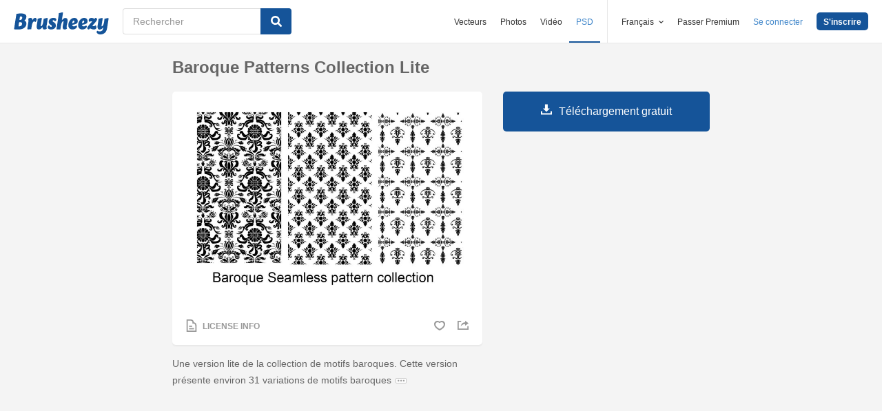

--- FILE ---
content_type: text/html; charset=utf-8
request_url: https://fr.brusheezy.com/patterns/2211-baroque-patterns-collection-lite
body_size: 36739
content:
<!DOCTYPE html>
<!--[if lt IE 7]>      <html lang="fr" xmlns:fb="http://developers.facebook.com/schema/" xmlns:og="http://opengraphprotocol.org/schema/" class="no-js lt-ie9 lt-ie8 lt-ie7"> <![endif]-->
<!--[if IE 7]>         <html lang="fr" xmlns:fb="http://developers.facebook.com/schema/" xmlns:og="http://opengraphprotocol.org/schema/" class="no-js lt-ie9 lt-ie8"> <![endif]-->
<!--[if IE 8]>         <html lang="fr" xmlns:fb="http://developers.facebook.com/schema/" xmlns:og="http://opengraphprotocol.org/schema/" class="no-js lt-ie9"> <![endif]-->
<!--[if IE 9]>         <html lang="fr" xmlns:fb="http://developers.facebook.com/schema/" xmlns:og="http://opengraphprotocol.org/schema/" class="no-js ie9"> <![endif]-->
<!--[if gt IE 9]><!--> <html lang="fr" xmlns:fb="http://developers.facebook.com/schema/" xmlns:og="http://opengraphprotocol.org/schema/" class="no-js"> <!--<![endif]-->
  <head>
	  <script type="text/javascript">window.country_code = "US";window.remote_ip_address = '13.58.38.184'</script>
        <link rel="alternate" href="https://www.brusheezy.com/patterns/2211-baroque-patterns-collection-lite" hreflang="en" />
    <link rel="alternate" href="https://es.brusheezy.com/patrones/2211-coleccion-de-motivos-barrocos-lite" hreflang="es" />
    <link rel="alternate" href="https://pt.brusheezy.com/padroes/2211-colecao-de-padroes-barrocos-lite" hreflang="pt-BR" />
    <link rel="alternate" href="https://de.brusheezy.com/patterns/2211-barockmuster-sammlung-lite" hreflang="de" />
    <link rel="alternate" href="https://fr.brusheezy.com/patterns/2211-baroque-patterns-collection-lite" hreflang="fr" />
    <link rel="alternate" href="https://nl.brusheezy.com/patronen/2211-barokke-patronen-collectie-lite" hreflang="nl" />
    <link rel="alternate" href="https://sv.brusheezy.com/monster/2211-barock-patterns-collection-lite" hreflang="sv" />
    <link rel="alternate" href="https://www.brusheezy.com/patterns/2211-baroque-patterns-collection-lite" hreflang="x-default" />

    
    <link rel="dns-prefetch" href="//static.brusheezy.com">
    <meta charset="utf-8">
    <meta http-equiv="X-UA-Compatible" content="IE=edge,chrome=1">
<script>window.NREUM||(NREUM={});NREUM.info={"beacon":"bam.nr-data.net","errorBeacon":"bam.nr-data.net","licenseKey":"NRJS-e38a0a5d9f3d7a161d2","applicationID":"682498450","transactionName":"J1kMFkBaWF9cREoQVxdZFxBRUEccSl4KFQ==","queueTime":0,"applicationTime":301,"agent":""}</script>
<script>(window.NREUM||(NREUM={})).init={ajax:{deny_list:["bam.nr-data.net"]},feature_flags:["soft_nav"]};(window.NREUM||(NREUM={})).loader_config={licenseKey:"NRJS-e38a0a5d9f3d7a161d2",applicationID:"682498450",browserID:"682498528"};;/*! For license information please see nr-loader-rum-1.306.0.min.js.LICENSE.txt */
(()=>{var e,t,r={122:(e,t,r)=>{"use strict";r.d(t,{a:()=>i});var n=r(944);function i(e,t){try{if(!e||"object"!=typeof e)return(0,n.R)(3);if(!t||"object"!=typeof t)return(0,n.R)(4);const r=Object.create(Object.getPrototypeOf(t),Object.getOwnPropertyDescriptors(t)),a=0===Object.keys(r).length?e:r;for(let o in a)if(void 0!==e[o])try{if(null===e[o]){r[o]=null;continue}Array.isArray(e[o])&&Array.isArray(t[o])?r[o]=Array.from(new Set([...e[o],...t[o]])):"object"==typeof e[o]&&"object"==typeof t[o]?r[o]=i(e[o],t[o]):r[o]=e[o]}catch(e){r[o]||(0,n.R)(1,e)}return r}catch(e){(0,n.R)(2,e)}}},154:(e,t,r)=>{"use strict";r.d(t,{OF:()=>c,RI:()=>i,WN:()=>u,bv:()=>a,eN:()=>l,gm:()=>o,mw:()=>s,sb:()=>d});var n=r(863);const i="undefined"!=typeof window&&!!window.document,a="undefined"!=typeof WorkerGlobalScope&&("undefined"!=typeof self&&self instanceof WorkerGlobalScope&&self.navigator instanceof WorkerNavigator||"undefined"!=typeof globalThis&&globalThis instanceof WorkerGlobalScope&&globalThis.navigator instanceof WorkerNavigator),o=i?window:"undefined"!=typeof WorkerGlobalScope&&("undefined"!=typeof self&&self instanceof WorkerGlobalScope&&self||"undefined"!=typeof globalThis&&globalThis instanceof WorkerGlobalScope&&globalThis),s=Boolean("hidden"===o?.document?.visibilityState),c=/iPad|iPhone|iPod/.test(o.navigator?.userAgent),d=c&&"undefined"==typeof SharedWorker,u=((()=>{const e=o.navigator?.userAgent?.match(/Firefox[/\s](\d+\.\d+)/);Array.isArray(e)&&e.length>=2&&e[1]})(),Date.now()-(0,n.t)()),l=()=>"undefined"!=typeof PerformanceNavigationTiming&&o?.performance?.getEntriesByType("navigation")?.[0]?.responseStart},163:(e,t,r)=>{"use strict";r.d(t,{j:()=>E});var n=r(384),i=r(741);var a=r(555);r(860).K7.genericEvents;const o="experimental.resources",s="register",c=e=>{if(!e||"string"!=typeof e)return!1;try{document.createDocumentFragment().querySelector(e)}catch{return!1}return!0};var d=r(614),u=r(944),l=r(122);const f="[data-nr-mask]",g=e=>(0,l.a)(e,(()=>{const e={feature_flags:[],experimental:{allow_registered_children:!1,resources:!1},mask_selector:"*",block_selector:"[data-nr-block]",mask_input_options:{color:!1,date:!1,"datetime-local":!1,email:!1,month:!1,number:!1,range:!1,search:!1,tel:!1,text:!1,time:!1,url:!1,week:!1,textarea:!1,select:!1,password:!0}};return{ajax:{deny_list:void 0,block_internal:!0,enabled:!0,autoStart:!0},api:{get allow_registered_children(){return e.feature_flags.includes(s)||e.experimental.allow_registered_children},set allow_registered_children(t){e.experimental.allow_registered_children=t},duplicate_registered_data:!1},browser_consent_mode:{enabled:!1},distributed_tracing:{enabled:void 0,exclude_newrelic_header:void 0,cors_use_newrelic_header:void 0,cors_use_tracecontext_headers:void 0,allowed_origins:void 0},get feature_flags(){return e.feature_flags},set feature_flags(t){e.feature_flags=t},generic_events:{enabled:!0,autoStart:!0},harvest:{interval:30},jserrors:{enabled:!0,autoStart:!0},logging:{enabled:!0,autoStart:!0},metrics:{enabled:!0,autoStart:!0},obfuscate:void 0,page_action:{enabled:!0},page_view_event:{enabled:!0,autoStart:!0},page_view_timing:{enabled:!0,autoStart:!0},performance:{capture_marks:!1,capture_measures:!1,capture_detail:!0,resources:{get enabled(){return e.feature_flags.includes(o)||e.experimental.resources},set enabled(t){e.experimental.resources=t},asset_types:[],first_party_domains:[],ignore_newrelic:!0}},privacy:{cookies_enabled:!0},proxy:{assets:void 0,beacon:void 0},session:{expiresMs:d.wk,inactiveMs:d.BB},session_replay:{autoStart:!0,enabled:!1,preload:!1,sampling_rate:10,error_sampling_rate:100,collect_fonts:!1,inline_images:!1,fix_stylesheets:!0,mask_all_inputs:!0,get mask_text_selector(){return e.mask_selector},set mask_text_selector(t){c(t)?e.mask_selector="".concat(t,",").concat(f):""===t||null===t?e.mask_selector=f:(0,u.R)(5,t)},get block_class(){return"nr-block"},get ignore_class(){return"nr-ignore"},get mask_text_class(){return"nr-mask"},get block_selector(){return e.block_selector},set block_selector(t){c(t)?e.block_selector+=",".concat(t):""!==t&&(0,u.R)(6,t)},get mask_input_options(){return e.mask_input_options},set mask_input_options(t){t&&"object"==typeof t?e.mask_input_options={...t,password:!0}:(0,u.R)(7,t)}},session_trace:{enabled:!0,autoStart:!0},soft_navigations:{enabled:!0,autoStart:!0},spa:{enabled:!0,autoStart:!0},ssl:void 0,user_actions:{enabled:!0,elementAttributes:["id","className","tagName","type"]}}})());var p=r(154),m=r(324);let h=0;const v={buildEnv:m.F3,distMethod:m.Xs,version:m.xv,originTime:p.WN},b={consented:!1},y={appMetadata:{},get consented(){return this.session?.state?.consent||b.consented},set consented(e){b.consented=e},customTransaction:void 0,denyList:void 0,disabled:!1,harvester:void 0,isolatedBacklog:!1,isRecording:!1,loaderType:void 0,maxBytes:3e4,obfuscator:void 0,onerror:void 0,ptid:void 0,releaseIds:{},session:void 0,timeKeeper:void 0,registeredEntities:[],jsAttributesMetadata:{bytes:0},get harvestCount(){return++h}},_=e=>{const t=(0,l.a)(e,y),r=Object.keys(v).reduce((e,t)=>(e[t]={value:v[t],writable:!1,configurable:!0,enumerable:!0},e),{});return Object.defineProperties(t,r)};var w=r(701);const x=e=>{const t=e.startsWith("http");e+="/",r.p=t?e:"https://"+e};var S=r(836),k=r(241);const R={accountID:void 0,trustKey:void 0,agentID:void 0,licenseKey:void 0,applicationID:void 0,xpid:void 0},A=e=>(0,l.a)(e,R),T=new Set;function E(e,t={},r,o){let{init:s,info:c,loader_config:d,runtime:u={},exposed:l=!0}=t;if(!c){const e=(0,n.pV)();s=e.init,c=e.info,d=e.loader_config}e.init=g(s||{}),e.loader_config=A(d||{}),c.jsAttributes??={},p.bv&&(c.jsAttributes.isWorker=!0),e.info=(0,a.D)(c);const f=e.init,m=[c.beacon,c.errorBeacon];T.has(e.agentIdentifier)||(f.proxy.assets&&(x(f.proxy.assets),m.push(f.proxy.assets)),f.proxy.beacon&&m.push(f.proxy.beacon),e.beacons=[...m],function(e){const t=(0,n.pV)();Object.getOwnPropertyNames(i.W.prototype).forEach(r=>{const n=i.W.prototype[r];if("function"!=typeof n||"constructor"===n)return;let a=t[r];e[r]&&!1!==e.exposed&&"micro-agent"!==e.runtime?.loaderType&&(t[r]=(...t)=>{const n=e[r](...t);return a?a(...t):n})})}(e),(0,n.US)("activatedFeatures",w.B),e.runSoftNavOverSpa&&=!0===f.soft_navigations.enabled&&f.feature_flags.includes("soft_nav")),u.denyList=[...f.ajax.deny_list||[],...f.ajax.block_internal?m:[]],u.ptid=e.agentIdentifier,u.loaderType=r,e.runtime=_(u),T.has(e.agentIdentifier)||(e.ee=S.ee.get(e.agentIdentifier),e.exposed=l,(0,k.W)({agentIdentifier:e.agentIdentifier,drained:!!w.B?.[e.agentIdentifier],type:"lifecycle",name:"initialize",feature:void 0,data:e.config})),T.add(e.agentIdentifier)}},234:(e,t,r)=>{"use strict";r.d(t,{W:()=>a});var n=r(836),i=r(687);class a{constructor(e,t){this.agentIdentifier=e,this.ee=n.ee.get(e),this.featureName=t,this.blocked=!1}deregisterDrain(){(0,i.x3)(this.agentIdentifier,this.featureName)}}},241:(e,t,r)=>{"use strict";r.d(t,{W:()=>a});var n=r(154);const i="newrelic";function a(e={}){try{n.gm.dispatchEvent(new CustomEvent(i,{detail:e}))}catch(e){}}},261:(e,t,r)=>{"use strict";r.d(t,{$9:()=>d,BL:()=>s,CH:()=>g,Dl:()=>_,Fw:()=>y,PA:()=>h,Pl:()=>n,Pv:()=>k,Tb:()=>l,U2:()=>a,V1:()=>S,Wb:()=>x,bt:()=>b,cD:()=>v,d3:()=>w,dT:()=>c,eY:()=>p,fF:()=>f,hG:()=>i,k6:()=>o,nb:()=>m,o5:()=>u});const n="api-",i="addPageAction",a="addToTrace",o="addRelease",s="finished",c="interaction",d="log",u="noticeError",l="pauseReplay",f="recordCustomEvent",g="recordReplay",p="register",m="setApplicationVersion",h="setCurrentRouteName",v="setCustomAttribute",b="setErrorHandler",y="setPageViewName",_="setUserId",w="start",x="wrapLogger",S="measure",k="consent"},289:(e,t,r)=>{"use strict";r.d(t,{GG:()=>o,Qr:()=>c,sB:()=>s});var n=r(878),i=r(389);function a(){return"undefined"==typeof document||"complete"===document.readyState}function o(e,t){if(a())return e();const r=(0,i.J)(e),o=setInterval(()=>{a()&&(clearInterval(o),r())},500);(0,n.sp)("load",r,t)}function s(e){if(a())return e();(0,n.DD)("DOMContentLoaded",e)}function c(e){if(a())return e();(0,n.sp)("popstate",e)}},324:(e,t,r)=>{"use strict";r.d(t,{F3:()=>i,Xs:()=>a,xv:()=>n});const n="1.306.0",i="PROD",a="CDN"},374:(e,t,r)=>{r.nc=(()=>{try{return document?.currentScript?.nonce}catch(e){}return""})()},384:(e,t,r)=>{"use strict";r.d(t,{NT:()=>o,US:()=>u,Zm:()=>s,bQ:()=>d,dV:()=>c,pV:()=>l});var n=r(154),i=r(863),a=r(910);const o={beacon:"bam.nr-data.net",errorBeacon:"bam.nr-data.net"};function s(){return n.gm.NREUM||(n.gm.NREUM={}),void 0===n.gm.newrelic&&(n.gm.newrelic=n.gm.NREUM),n.gm.NREUM}function c(){let e=s();return e.o||(e.o={ST:n.gm.setTimeout,SI:n.gm.setImmediate||n.gm.setInterval,CT:n.gm.clearTimeout,XHR:n.gm.XMLHttpRequest,REQ:n.gm.Request,EV:n.gm.Event,PR:n.gm.Promise,MO:n.gm.MutationObserver,FETCH:n.gm.fetch,WS:n.gm.WebSocket},(0,a.i)(...Object.values(e.o))),e}function d(e,t){let r=s();r.initializedAgents??={},t.initializedAt={ms:(0,i.t)(),date:new Date},r.initializedAgents[e]=t}function u(e,t){s()[e]=t}function l(){return function(){let e=s();const t=e.info||{};e.info={beacon:o.beacon,errorBeacon:o.errorBeacon,...t}}(),function(){let e=s();const t=e.init||{};e.init={...t}}(),c(),function(){let e=s();const t=e.loader_config||{};e.loader_config={...t}}(),s()}},389:(e,t,r)=>{"use strict";function n(e,t=500,r={}){const n=r?.leading||!1;let i;return(...r)=>{n&&void 0===i&&(e.apply(this,r),i=setTimeout(()=>{i=clearTimeout(i)},t)),n||(clearTimeout(i),i=setTimeout(()=>{e.apply(this,r)},t))}}function i(e){let t=!1;return(...r)=>{t||(t=!0,e.apply(this,r))}}r.d(t,{J:()=>i,s:()=>n})},555:(e,t,r)=>{"use strict";r.d(t,{D:()=>s,f:()=>o});var n=r(384),i=r(122);const a={beacon:n.NT.beacon,errorBeacon:n.NT.errorBeacon,licenseKey:void 0,applicationID:void 0,sa:void 0,queueTime:void 0,applicationTime:void 0,ttGuid:void 0,user:void 0,account:void 0,product:void 0,extra:void 0,jsAttributes:{},userAttributes:void 0,atts:void 0,transactionName:void 0,tNamePlain:void 0};function o(e){try{return!!e.licenseKey&&!!e.errorBeacon&&!!e.applicationID}catch(e){return!1}}const s=e=>(0,i.a)(e,a)},566:(e,t,r)=>{"use strict";r.d(t,{LA:()=>s,bz:()=>o});var n=r(154);const i="xxxxxxxx-xxxx-4xxx-yxxx-xxxxxxxxxxxx";function a(e,t){return e?15&e[t]:16*Math.random()|0}function o(){const e=n.gm?.crypto||n.gm?.msCrypto;let t,r=0;return e&&e.getRandomValues&&(t=e.getRandomValues(new Uint8Array(30))),i.split("").map(e=>"x"===e?a(t,r++).toString(16):"y"===e?(3&a()|8).toString(16):e).join("")}function s(e){const t=n.gm?.crypto||n.gm?.msCrypto;let r,i=0;t&&t.getRandomValues&&(r=t.getRandomValues(new Uint8Array(e)));const o=[];for(var s=0;s<e;s++)o.push(a(r,i++).toString(16));return o.join("")}},606:(e,t,r)=>{"use strict";r.d(t,{i:()=>a});var n=r(908);a.on=o;var i=a.handlers={};function a(e,t,r,a){o(a||n.d,i,e,t,r)}function o(e,t,r,i,a){a||(a="feature"),e||(e=n.d);var o=t[a]=t[a]||{};(o[r]=o[r]||[]).push([e,i])}},607:(e,t,r)=>{"use strict";r.d(t,{W:()=>n});const n=(0,r(566).bz)()},614:(e,t,r)=>{"use strict";r.d(t,{BB:()=>o,H3:()=>n,g:()=>d,iL:()=>c,tS:()=>s,uh:()=>i,wk:()=>a});const n="NRBA",i="SESSION",a=144e5,o=18e5,s={STARTED:"session-started",PAUSE:"session-pause",RESET:"session-reset",RESUME:"session-resume",UPDATE:"session-update"},c={SAME_TAB:"same-tab",CROSS_TAB:"cross-tab"},d={OFF:0,FULL:1,ERROR:2}},630:(e,t,r)=>{"use strict";r.d(t,{T:()=>n});const n=r(860).K7.pageViewEvent},646:(e,t,r)=>{"use strict";r.d(t,{y:()=>n});class n{constructor(e){this.contextId=e}}},687:(e,t,r)=>{"use strict";r.d(t,{Ak:()=>d,Ze:()=>f,x3:()=>u});var n=r(241),i=r(836),a=r(606),o=r(860),s=r(646);const c={};function d(e,t){const r={staged:!1,priority:o.P3[t]||0};l(e),c[e].get(t)||c[e].set(t,r)}function u(e,t){e&&c[e]&&(c[e].get(t)&&c[e].delete(t),p(e,t,!1),c[e].size&&g(e))}function l(e){if(!e)throw new Error("agentIdentifier required");c[e]||(c[e]=new Map)}function f(e="",t="feature",r=!1){if(l(e),!e||!c[e].get(t)||r)return p(e,t);c[e].get(t).staged=!0,g(e)}function g(e){const t=Array.from(c[e]);t.every(([e,t])=>t.staged)&&(t.sort((e,t)=>e[1].priority-t[1].priority),t.forEach(([t])=>{c[e].delete(t),p(e,t)}))}function p(e,t,r=!0){const o=e?i.ee.get(e):i.ee,c=a.i.handlers;if(!o.aborted&&o.backlog&&c){if((0,n.W)({agentIdentifier:e,type:"lifecycle",name:"drain",feature:t}),r){const e=o.backlog[t],r=c[t];if(r){for(let t=0;e&&t<e.length;++t)m(e[t],r);Object.entries(r).forEach(([e,t])=>{Object.values(t||{}).forEach(t=>{t[0]?.on&&t[0]?.context()instanceof s.y&&t[0].on(e,t[1])})})}}o.isolatedBacklog||delete c[t],o.backlog[t]=null,o.emit("drain-"+t,[])}}function m(e,t){var r=e[1];Object.values(t[r]||{}).forEach(t=>{var r=e[0];if(t[0]===r){var n=t[1],i=e[3],a=e[2];n.apply(i,a)}})}},699:(e,t,r)=>{"use strict";r.d(t,{It:()=>a,KC:()=>s,No:()=>i,qh:()=>o});var n=r(860);const i=16e3,a=1e6,o="SESSION_ERROR",s={[n.K7.logging]:!0,[n.K7.genericEvents]:!1,[n.K7.jserrors]:!1,[n.K7.ajax]:!1}},701:(e,t,r)=>{"use strict";r.d(t,{B:()=>a,t:()=>o});var n=r(241);const i=new Set,a={};function o(e,t){const r=t.agentIdentifier;a[r]??={},e&&"object"==typeof e&&(i.has(r)||(t.ee.emit("rumresp",[e]),a[r]=e,i.add(r),(0,n.W)({agentIdentifier:r,loaded:!0,drained:!0,type:"lifecycle",name:"load",feature:void 0,data:e})))}},741:(e,t,r)=>{"use strict";r.d(t,{W:()=>a});var n=r(944),i=r(261);class a{#e(e,...t){if(this[e]!==a.prototype[e])return this[e](...t);(0,n.R)(35,e)}addPageAction(e,t){return this.#e(i.hG,e,t)}register(e){return this.#e(i.eY,e)}recordCustomEvent(e,t){return this.#e(i.fF,e,t)}setPageViewName(e,t){return this.#e(i.Fw,e,t)}setCustomAttribute(e,t,r){return this.#e(i.cD,e,t,r)}noticeError(e,t){return this.#e(i.o5,e,t)}setUserId(e){return this.#e(i.Dl,e)}setApplicationVersion(e){return this.#e(i.nb,e)}setErrorHandler(e){return this.#e(i.bt,e)}addRelease(e,t){return this.#e(i.k6,e,t)}log(e,t){return this.#e(i.$9,e,t)}start(){return this.#e(i.d3)}finished(e){return this.#e(i.BL,e)}recordReplay(){return this.#e(i.CH)}pauseReplay(){return this.#e(i.Tb)}addToTrace(e){return this.#e(i.U2,e)}setCurrentRouteName(e){return this.#e(i.PA,e)}interaction(e){return this.#e(i.dT,e)}wrapLogger(e,t,r){return this.#e(i.Wb,e,t,r)}measure(e,t){return this.#e(i.V1,e,t)}consent(e){return this.#e(i.Pv,e)}}},782:(e,t,r)=>{"use strict";r.d(t,{T:()=>n});const n=r(860).K7.pageViewTiming},836:(e,t,r)=>{"use strict";r.d(t,{P:()=>s,ee:()=>c});var n=r(384),i=r(990),a=r(646),o=r(607);const s="nr@context:".concat(o.W),c=function e(t,r){var n={},o={},u={},l=!1;try{l=16===r.length&&d.initializedAgents?.[r]?.runtime.isolatedBacklog}catch(e){}var f={on:p,addEventListener:p,removeEventListener:function(e,t){var r=n[e];if(!r)return;for(var i=0;i<r.length;i++)r[i]===t&&r.splice(i,1)},emit:function(e,r,n,i,a){!1!==a&&(a=!0);if(c.aborted&&!i)return;t&&a&&t.emit(e,r,n);var s=g(n);m(e).forEach(e=>{e.apply(s,r)});var d=v()[o[e]];d&&d.push([f,e,r,s]);return s},get:h,listeners:m,context:g,buffer:function(e,t){const r=v();if(t=t||"feature",f.aborted)return;Object.entries(e||{}).forEach(([e,n])=>{o[n]=t,t in r||(r[t]=[])})},abort:function(){f._aborted=!0,Object.keys(f.backlog).forEach(e=>{delete f.backlog[e]})},isBuffering:function(e){return!!v()[o[e]]},debugId:r,backlog:l?{}:t&&"object"==typeof t.backlog?t.backlog:{},isolatedBacklog:l};return Object.defineProperty(f,"aborted",{get:()=>{let e=f._aborted||!1;return e||(t&&(e=t.aborted),e)}}),f;function g(e){return e&&e instanceof a.y?e:e?(0,i.I)(e,s,()=>new a.y(s)):new a.y(s)}function p(e,t){n[e]=m(e).concat(t)}function m(e){return n[e]||[]}function h(t){return u[t]=u[t]||e(f,t)}function v(){return f.backlog}}(void 0,"globalEE"),d=(0,n.Zm)();d.ee||(d.ee=c)},843:(e,t,r)=>{"use strict";r.d(t,{G:()=>a,u:()=>i});var n=r(878);function i(e,t=!1,r,i){(0,n.DD)("visibilitychange",function(){if(t)return void("hidden"===document.visibilityState&&e());e(document.visibilityState)},r,i)}function a(e,t,r){(0,n.sp)("pagehide",e,t,r)}},860:(e,t,r)=>{"use strict";r.d(t,{$J:()=>u,K7:()=>c,P3:()=>d,XX:()=>i,Yy:()=>s,df:()=>a,qY:()=>n,v4:()=>o});const n="events",i="jserrors",a="browser/blobs",o="rum",s="browser/logs",c={ajax:"ajax",genericEvents:"generic_events",jserrors:i,logging:"logging",metrics:"metrics",pageAction:"page_action",pageViewEvent:"page_view_event",pageViewTiming:"page_view_timing",sessionReplay:"session_replay",sessionTrace:"session_trace",softNav:"soft_navigations",spa:"spa"},d={[c.pageViewEvent]:1,[c.pageViewTiming]:2,[c.metrics]:3,[c.jserrors]:4,[c.spa]:5,[c.ajax]:6,[c.sessionTrace]:7,[c.softNav]:8,[c.sessionReplay]:9,[c.logging]:10,[c.genericEvents]:11},u={[c.pageViewEvent]:o,[c.pageViewTiming]:n,[c.ajax]:n,[c.spa]:n,[c.softNav]:n,[c.metrics]:i,[c.jserrors]:i,[c.sessionTrace]:a,[c.sessionReplay]:a,[c.logging]:s,[c.genericEvents]:"ins"}},863:(e,t,r)=>{"use strict";function n(){return Math.floor(performance.now())}r.d(t,{t:()=>n})},878:(e,t,r)=>{"use strict";function n(e,t){return{capture:e,passive:!1,signal:t}}function i(e,t,r=!1,i){window.addEventListener(e,t,n(r,i))}function a(e,t,r=!1,i){document.addEventListener(e,t,n(r,i))}r.d(t,{DD:()=>a,jT:()=>n,sp:()=>i})},908:(e,t,r)=>{"use strict";r.d(t,{d:()=>n,p:()=>i});var n=r(836).ee.get("handle");function i(e,t,r,i,a){a?(a.buffer([e],i),a.emit(e,t,r)):(n.buffer([e],i),n.emit(e,t,r))}},910:(e,t,r)=>{"use strict";r.d(t,{i:()=>a});var n=r(944);const i=new Map;function a(...e){return e.every(e=>{if(i.has(e))return i.get(e);const t="function"==typeof e?e.toString():"",r=t.includes("[native code]"),a=t.includes("nrWrapper");return r||a||(0,n.R)(64,e?.name||t),i.set(e,r),r})}},944:(e,t,r)=>{"use strict";r.d(t,{R:()=>i});var n=r(241);function i(e,t){"function"==typeof console.debug&&(console.debug("New Relic Warning: https://github.com/newrelic/newrelic-browser-agent/blob/main/docs/warning-codes.md#".concat(e),t),(0,n.W)({agentIdentifier:null,drained:null,type:"data",name:"warn",feature:"warn",data:{code:e,secondary:t}}))}},969:(e,t,r)=>{"use strict";r.d(t,{TZ:()=>n,XG:()=>s,rs:()=>i,xV:()=>o,z_:()=>a});const n=r(860).K7.metrics,i="sm",a="cm",o="storeSupportabilityMetrics",s="storeEventMetrics"},990:(e,t,r)=>{"use strict";r.d(t,{I:()=>i});var n=Object.prototype.hasOwnProperty;function i(e,t,r){if(n.call(e,t))return e[t];var i=r();if(Object.defineProperty&&Object.keys)try{return Object.defineProperty(e,t,{value:i,writable:!0,enumerable:!1}),i}catch(e){}return e[t]=i,i}}},n={};function i(e){var t=n[e];if(void 0!==t)return t.exports;var a=n[e]={exports:{}};return r[e](a,a.exports,i),a.exports}i.m=r,i.d=(e,t)=>{for(var r in t)i.o(t,r)&&!i.o(e,r)&&Object.defineProperty(e,r,{enumerable:!0,get:t[r]})},i.f={},i.e=e=>Promise.all(Object.keys(i.f).reduce((t,r)=>(i.f[r](e,t),t),[])),i.u=e=>"nr-rum-1.306.0.min.js",i.o=(e,t)=>Object.prototype.hasOwnProperty.call(e,t),e={},t="NRBA-1.306.0.PROD:",i.l=(r,n,a,o)=>{if(e[r])e[r].push(n);else{var s,c;if(void 0!==a)for(var d=document.getElementsByTagName("script"),u=0;u<d.length;u++){var l=d[u];if(l.getAttribute("src")==r||l.getAttribute("data-webpack")==t+a){s=l;break}}if(!s){c=!0;var f={296:"sha512-XHJAyYwsxAD4jnOFenBf2aq49/pv28jKOJKs7YGQhagYYI2Zk8nHflZPdd7WiilkmEkgIZQEFX4f1AJMoyzKwA=="};(s=document.createElement("script")).charset="utf-8",i.nc&&s.setAttribute("nonce",i.nc),s.setAttribute("data-webpack",t+a),s.src=r,0!==s.src.indexOf(window.location.origin+"/")&&(s.crossOrigin="anonymous"),f[o]&&(s.integrity=f[o])}e[r]=[n];var g=(t,n)=>{s.onerror=s.onload=null,clearTimeout(p);var i=e[r];if(delete e[r],s.parentNode&&s.parentNode.removeChild(s),i&&i.forEach(e=>e(n)),t)return t(n)},p=setTimeout(g.bind(null,void 0,{type:"timeout",target:s}),12e4);s.onerror=g.bind(null,s.onerror),s.onload=g.bind(null,s.onload),c&&document.head.appendChild(s)}},i.r=e=>{"undefined"!=typeof Symbol&&Symbol.toStringTag&&Object.defineProperty(e,Symbol.toStringTag,{value:"Module"}),Object.defineProperty(e,"__esModule",{value:!0})},i.p="https://js-agent.newrelic.com/",(()=>{var e={374:0,840:0};i.f.j=(t,r)=>{var n=i.o(e,t)?e[t]:void 0;if(0!==n)if(n)r.push(n[2]);else{var a=new Promise((r,i)=>n=e[t]=[r,i]);r.push(n[2]=a);var o=i.p+i.u(t),s=new Error;i.l(o,r=>{if(i.o(e,t)&&(0!==(n=e[t])&&(e[t]=void 0),n)){var a=r&&("load"===r.type?"missing":r.type),o=r&&r.target&&r.target.src;s.message="Loading chunk "+t+" failed: ("+a+": "+o+")",s.name="ChunkLoadError",s.type=a,s.request=o,n[1](s)}},"chunk-"+t,t)}};var t=(t,r)=>{var n,a,[o,s,c]=r,d=0;if(o.some(t=>0!==e[t])){for(n in s)i.o(s,n)&&(i.m[n]=s[n]);if(c)c(i)}for(t&&t(r);d<o.length;d++)a=o[d],i.o(e,a)&&e[a]&&e[a][0](),e[a]=0},r=self["webpackChunk:NRBA-1.306.0.PROD"]=self["webpackChunk:NRBA-1.306.0.PROD"]||[];r.forEach(t.bind(null,0)),r.push=t.bind(null,r.push.bind(r))})(),(()=>{"use strict";i(374);var e=i(566),t=i(741);class r extends t.W{agentIdentifier=(0,e.LA)(16)}var n=i(860);const a=Object.values(n.K7);var o=i(163);var s=i(908),c=i(863),d=i(261),u=i(241),l=i(944),f=i(701),g=i(969);function p(e,t,i,a){const o=a||i;!o||o[e]&&o[e]!==r.prototype[e]||(o[e]=function(){(0,s.p)(g.xV,["API/"+e+"/called"],void 0,n.K7.metrics,i.ee),(0,u.W)({agentIdentifier:i.agentIdentifier,drained:!!f.B?.[i.agentIdentifier],type:"data",name:"api",feature:d.Pl+e,data:{}});try{return t.apply(this,arguments)}catch(e){(0,l.R)(23,e)}})}function m(e,t,r,n,i){const a=e.info;null===r?delete a.jsAttributes[t]:a.jsAttributes[t]=r,(i||null===r)&&(0,s.p)(d.Pl+n,[(0,c.t)(),t,r],void 0,"session",e.ee)}var h=i(687),v=i(234),b=i(289),y=i(154),_=i(384);const w=e=>y.RI&&!0===e?.privacy.cookies_enabled;function x(e){return!!(0,_.dV)().o.MO&&w(e)&&!0===e?.session_trace.enabled}var S=i(389),k=i(699);class R extends v.W{constructor(e,t){super(e.agentIdentifier,t),this.agentRef=e,this.abortHandler=void 0,this.featAggregate=void 0,this.loadedSuccessfully=void 0,this.onAggregateImported=new Promise(e=>{this.loadedSuccessfully=e}),this.deferred=Promise.resolve(),!1===e.init[this.featureName].autoStart?this.deferred=new Promise((t,r)=>{this.ee.on("manual-start-all",(0,S.J)(()=>{(0,h.Ak)(e.agentIdentifier,this.featureName),t()}))}):(0,h.Ak)(e.agentIdentifier,t)}importAggregator(e,t,r={}){if(this.featAggregate)return;const n=async()=>{let n;await this.deferred;try{if(w(e.init)){const{setupAgentSession:t}=await i.e(296).then(i.bind(i,305));n=t(e)}}catch(e){(0,l.R)(20,e),this.ee.emit("internal-error",[e]),(0,s.p)(k.qh,[e],void 0,this.featureName,this.ee)}try{if(!this.#t(this.featureName,n,e.init))return(0,h.Ze)(this.agentIdentifier,this.featureName),void this.loadedSuccessfully(!1);const{Aggregate:i}=await t();this.featAggregate=new i(e,r),e.runtime.harvester.initializedAggregates.push(this.featAggregate),this.loadedSuccessfully(!0)}catch(e){(0,l.R)(34,e),this.abortHandler?.(),(0,h.Ze)(this.agentIdentifier,this.featureName,!0),this.loadedSuccessfully(!1),this.ee&&this.ee.abort()}};y.RI?(0,b.GG)(()=>n(),!0):n()}#t(e,t,r){if(this.blocked)return!1;switch(e){case n.K7.sessionReplay:return x(r)&&!!t;case n.K7.sessionTrace:return!!t;default:return!0}}}var A=i(630),T=i(614);class E extends R{static featureName=A.T;constructor(e){var t;super(e,A.T),this.setupInspectionEvents(e.agentIdentifier),t=e,p(d.Fw,function(e,r){"string"==typeof e&&("/"!==e.charAt(0)&&(e="/"+e),t.runtime.customTransaction=(r||"http://custom.transaction")+e,(0,s.p)(d.Pl+d.Fw,[(0,c.t)()],void 0,void 0,t.ee))},t),this.importAggregator(e,()=>i.e(296).then(i.bind(i,943)))}setupInspectionEvents(e){const t=(t,r)=>{t&&(0,u.W)({agentIdentifier:e,timeStamp:t.timeStamp,loaded:"complete"===t.target.readyState,type:"window",name:r,data:t.target.location+""})};(0,b.sB)(e=>{t(e,"DOMContentLoaded")}),(0,b.GG)(e=>{t(e,"load")}),(0,b.Qr)(e=>{t(e,"navigate")}),this.ee.on(T.tS.UPDATE,(t,r)=>{(0,u.W)({agentIdentifier:e,type:"lifecycle",name:"session",data:r})})}}var N=i(843),I=i(782);class j extends R{static featureName=I.T;constructor(e){super(e,I.T),y.RI&&((0,N.u)(()=>(0,s.p)("docHidden",[(0,c.t)()],void 0,I.T,this.ee),!0),(0,N.G)(()=>(0,s.p)("winPagehide",[(0,c.t)()],void 0,I.T,this.ee)),this.importAggregator(e,()=>i.e(296).then(i.bind(i,117))))}}class P extends R{static featureName=g.TZ;constructor(e){super(e,g.TZ),y.RI&&document.addEventListener("securitypolicyviolation",e=>{(0,s.p)(g.xV,["Generic/CSPViolation/Detected"],void 0,this.featureName,this.ee)}),this.importAggregator(e,()=>i.e(296).then(i.bind(i,623)))}}new class extends r{constructor(e){var t;(super(),y.gm)?(this.features={},(0,_.bQ)(this.agentIdentifier,this),this.desiredFeatures=new Set(e.features||[]),this.desiredFeatures.add(E),this.runSoftNavOverSpa=[...this.desiredFeatures].some(e=>e.featureName===n.K7.softNav),(0,o.j)(this,e,e.loaderType||"agent"),t=this,p(d.cD,function(e,r,n=!1){if("string"==typeof e){if(["string","number","boolean"].includes(typeof r)||null===r)return m(t,e,r,d.cD,n);(0,l.R)(40,typeof r)}else(0,l.R)(39,typeof e)},t),function(e){p(d.Dl,function(t){if("string"==typeof t||null===t)return m(e,"enduser.id",t,d.Dl,!0);(0,l.R)(41,typeof t)},e)}(this),function(e){p(d.nb,function(t){if("string"==typeof t||null===t)return m(e,"application.version",t,d.nb,!1);(0,l.R)(42,typeof t)},e)}(this),function(e){p(d.d3,function(){e.ee.emit("manual-start-all")},e)}(this),function(e){p(d.Pv,function(t=!0){if("boolean"==typeof t){if((0,s.p)(d.Pl+d.Pv,[t],void 0,"session",e.ee),e.runtime.consented=t,t){const t=e.features.page_view_event;t.onAggregateImported.then(e=>{const r=t.featAggregate;e&&!r.sentRum&&r.sendRum()})}}else(0,l.R)(65,typeof t)},e)}(this),this.run()):(0,l.R)(21)}get config(){return{info:this.info,init:this.init,loader_config:this.loader_config,runtime:this.runtime}}get api(){return this}run(){try{const e=function(e){const t={};return a.forEach(r=>{t[r]=!!e[r]?.enabled}),t}(this.init),t=[...this.desiredFeatures];t.sort((e,t)=>n.P3[e.featureName]-n.P3[t.featureName]),t.forEach(t=>{if(!e[t.featureName]&&t.featureName!==n.K7.pageViewEvent)return;if(this.runSoftNavOverSpa&&t.featureName===n.K7.spa)return;if(!this.runSoftNavOverSpa&&t.featureName===n.K7.softNav)return;const r=function(e){switch(e){case n.K7.ajax:return[n.K7.jserrors];case n.K7.sessionTrace:return[n.K7.ajax,n.K7.pageViewEvent];case n.K7.sessionReplay:return[n.K7.sessionTrace];case n.K7.pageViewTiming:return[n.K7.pageViewEvent];default:return[]}}(t.featureName).filter(e=>!(e in this.features));r.length>0&&(0,l.R)(36,{targetFeature:t.featureName,missingDependencies:r}),this.features[t.featureName]=new t(this)})}catch(e){(0,l.R)(22,e);for(const e in this.features)this.features[e].abortHandler?.();const t=(0,_.Zm)();delete t.initializedAgents[this.agentIdentifier]?.features,delete this.sharedAggregator;return t.ee.get(this.agentIdentifier).abort(),!1}}}({features:[E,j,P],loaderType:"lite"})})()})();</script>
    <meta name="viewport" content="width=device-width, initial-scale=1.0, minimum-scale=1.0" />
    <title>Baroque Patterns Collection Lite | Free Photoshop Patterns à Brusheezy!</title>
<meta content="Une version lite de la collection de motifs baroques. Cette version présente environ 31 variations de motifs baroques." name="description" />
<meta content="brusheezy" name="twitter:site" />
<meta content="brusheezy" name="twitter:creator" />
<meta content="summary_large_image" name="twitter:card" />
<meta content="https://static.brusheezy.com/system/resources/previews/000/002/211/original/baroque-patterns-collection-lite.jpg" name="twitter:image" />
<meta content="Brusheezy" property="og:site_name" />
<meta content="Baroque Patterns Collection Lite | Free Photoshop Patterns à Brusheezy!" property="og:title" />
<meta content="Une version lite de la collection de motifs baroques. Cette version présente environ 31 variations de motifs baroques." property="og:description" />
<meta content="https://fr.brusheezy.com/patterns/2211-baroque-patterns-collection-lite" property="og:url" />
<meta content="fr_FR" property="og:locale" />
<meta content="en_US" property="og:locale:alternate" />
<meta content="de_DE" property="og:locale:alternate" />
<meta content="es_ES" property="og:locale:alternate" />
<meta content="nl_NL" property="og:locale:alternate" />
<meta content="pt_BR" property="og:locale:alternate" />
<meta content="sv_SE" property="og:locale:alternate" />
<meta content="https://static.brusheezy.com/system/resources/previews/000/002/211/original/baroque-patterns-collection-lite.jpg" property="og:image" />
    <link href="/favicon.ico" rel="shortcut icon"></link><link href="/favicon.png" rel="icon" sizes="48x48" type="image/png"></link><link href="/apple-touch-icon-precomposed.png" rel="apple-touch-icon-precomposed"></link>
    <link href="https://maxcdn.bootstrapcdn.com/font-awesome/4.6.3/css/font-awesome.min.css" media="screen" rel="stylesheet" type="text/css" />
    <script src="https://static.brusheezy.com/assets/modernizr.custom.83825-93372fb200ead74f1d44254d993c5440.js" type="text/javascript"></script>
    <link href="https://static.brusheezy.com/assets/application-e6fc89b3e1f8c6290743690971644994.css" media="screen" rel="stylesheet" type="text/css" />
    <link href="https://static.brusheezy.com/assets/print-ac38768f09270df2214d2c500c647adc.css" media="print" rel="stylesheet" type="text/css" />
    <link href="https://feeds.feedburner.com/eezyinc/brusheezy-images" rel="alternate" title="RSS" type="application/rss+xml" />

        <link rel="canonical" href="https://fr.brusheezy.com/patterns/2211-baroque-patterns-collection-lite">


    <meta content="authenticity_token" name="csrf-param" />
<meta content="eyaILl5mTD2yXa+vVkepInFVP1L/egyKrhaNh4eKbeY=" name="csrf-token" />
    <!-- Begin TextBlock "HTML - Head" -->
<meta name="google-site-verification" content="pfGHD8M12iD8MZoiUsSycicUuSitnj2scI2cB_MvoYw" />
<meta name="google-site-verification" content="b4_frnI9j9l6Hs7d1QntimjvrZOtJ8x8ykl7RfeJS2Y" />
<meta name="tinfoil-site-verification" content="6d4a376b35cc11699dd86a787c7b5ae10b5c70f0" />
<meta name="msvalidate.01" content="9E7A3F56C01FB9B69FCDD1FBD287CAE4" />
<meta name="p:domain_verify" content="e95f03b955f8191de30e476f8527821e"/>
<meta property="fb:page_id" content="111431139680" />
<meta name="google" content="nositelinkssearchbox" />
<meta name="referrer" content="unsafe-url" />
<!--<script type="text/javascript" src="http://api.xeezy.com/api.min.js"></script>-->
<!--<script async src="//cdn-s2s.buysellads.net/pub/brusheezy.js" data-cfasync="false"></script>-->
<link href="https://plus.google.com/116840303500574370724" rel="publisher" />

<script>
  var iStockCoupon = { 
    // --- ADMIN CONIG----
    Code: 'EEZYOFF14', 
    Message: 'Hurry! Offer Expires 10/31/2013',
    // -------------------

    showPopup: function() {
      var win = window.open("", "istock-sale", "width=520,height=320");
      var wrap = win.document.createElement('div'); 
      wrap.setAttribute('class', 'sale-wrapper');
      
      var logo = win.document.createElement('img');
      logo.setAttribute('src', '//static.vecteezy.com/system/assets/asset_files/000/000/171/original/new-istock-logo.jpg');
      wrap.appendChild(logo);
      
      var code = win.document.createElement('div');
      code.setAttribute('class','code');
      code.appendChild(win.document.createTextNode(iStockCoupon.Code));
      wrap.appendChild(code);
      
      var expires = win.document.createElement('div');
      expires.setAttribute('class','expire');
      expires.appendChild(win.document.createTextNode(iStockCoupon.Message));
      wrap.appendChild(expires);
      
      var close = win.document.createElement('a');
      close.setAttribute('href', '#');
      close.appendChild(win.document.createTextNode('Close Window'));
      wrap.appendChild(close);
      
      var style = win.document.createElement('style');
      close.setAttribute('onclick', 'window.close()');
  
      style.appendChild(win.document.createTextNode("a{margin-top: 40px;display:block;font-size:12px;color:rgb(73,149,203);text-decoration:none;} .expire{margin-top:16px;color: rgb(81,81,81);font-size:24px;} .code{margin-top:20px;font-size:50px;font-weight:700;text-transform:uppercase;} img{margin-top:44px;} body{padding:0;margin:0;text-align:center;font-family:sans-serif;} .sale-wrapper{height:288px;border:16px solid #a1a1a1;}"));
      win.document.body.appendChild(style);
      win.document.body.appendChild(wrap);        
    },
  };

</script>
<script src="https://cdn.optimizely.com/js/168948327.js"></script>

<script>var AdminHideEezyPremiumPopup = false</script>
<!-- TradeDoubler site verification 2802548 -->



<!-- End TextBlock "HTML - Head" -->
      <link href="https://static.brusheezy.com/assets/resource-show-090e629f8c47746d2d8ac3af6444ea40.css" media="screen" rel="stylesheet" type="text/css" />
  <script type="text/javascript">
    var is_show_page = true;
  </script>

  <script type="text/javascript">
      var resource_id = 2211;
      var custom_vert_text = "ornements";
  </script>

      <div hidden itemprop="image" itemscope itemtype="http://schema.org/ImageObject">

        <meta itemprop="author" content="Peterplastic">


        <meta itemprop="datePublished" content="2010-02-01">

      <meta itemprop="thumbnailUrl" content="https://static.brusheezy.com/system/resources/thumbnails/000/002/211/original/cover.jpg">
      <meta itemprop="name" content="Baroque patterns collection lite" />
      <meta itemprop="description" content="Une version lite de la collection de motifs baroques. Cette version présente environ 31 variations de motifs baroques. -------------------------------------------------- ------------------------------------------- Également, vérifiez un certain modèle commercial Packs: sur: graphicriver.net/item/baroque-pattern-collection-1/142242?ref=peterplastic ou sur mon site - www.peterplastic.net ------------------ -------------------------------------------------- ------------------------ J&amp;#39;espère que vous appréciez les modèles et envoyez-moi un courriel à contact@peterplastic.net si vous souhaitez utiliser ces modèles pour À des fins commerciales.">
        <meta itemprop="contentUrl" content="https://static.brusheezy.com/system/resources/previews/000/002/211/original/baroque-patterns-collection-lite.jpg">
    </div>
  <link href="https://static.brusheezy.com/assets/resources/download_ad/download_ad_modal-1321ec8bcc15ba850988879cb0d3a09e.css" media="screen" rel="stylesheet" type="text/css" />


    <script type="application/ld+json">
      {
        "@context": "http://schema.org",
        "@type": "WebSite",
        "name": "brusheezy",
        "url": "https://www.brusheezy.com"
      }
   </script>

    <script type="application/ld+json">
      {
      "@context": "http://schema.org",
      "@type": "Organization",
      "url": "https://www.brusheezy.com",
      "logo": "https://static.brusheezy.com/assets/structured_data/brusheezy-logo-63a0370ba72197d03d41c8ee2a3fe30d.svg",
      "sameAs": [
        "https://www.facebook.com/brusheezy",
        "https://twitter.com/brusheezy",
        "https://pinterest.com/brusheezy/",
        "https://www.youtube.com/EezyInc",
        "https://instagram.com/eezy/",
        "https://www.snapchat.com/add/eezy",
        "https://google.com/+brusheezy"
      ]
     }
    </script>

    <script src="https://static.brusheezy.com/assets/sp-32e34cb9c56d3cd62718aba7a1338855.js" type="text/javascript"></script>
<script type="text/javascript">
  document.addEventListener('DOMContentLoaded', function() {
    snowplow('newTracker', 'sp', 'a.vecteezy.com', {
      appId: 'brusheezy_production',
      discoverRootDomain: true,
      eventMethod: 'beacon',
      cookieSameSite: 'Lax',
      context: {
        webPage: true,
        performanceTiming: true,
        gaCookies: true,
        geolocation: false
      }
    });
    snowplow('setUserIdFromCookie', 'rollout');
    snowplow('enableActivityTracking', {minimumVisitLength: 10, heartbeatDelay: 10});
    snowplow('enableLinkClickTracking');
    snowplow('trackPageView');
  });
</script>

  </head>

  <body class="proper-sticky-ads   fullwidth flex  redesign-layout resources-show"
        data-site="brusheezy">
    
<link rel="preconnect" href="https://a.pub.network/" crossorigin />
<link rel="preconnect" href="https://b.pub.network/" crossorigin />
<link rel="preconnect" href="https://c.pub.network/" crossorigin />
<link rel="preconnect" href="https://d.pub.network/" crossorigin />
<link rel="preconnect" href="https://c.amazon-adsystem.com" crossorigin />
<link rel="preconnect" href="https://s.amazon-adsystem.com" crossorigin />
<link rel="preconnect" href="https://secure.quantserve.com/" crossorigin />
<link rel="preconnect" href="https://rules.quantcount.com/" crossorigin />
<link rel="preconnect" href="https://pixel.quantserve.com/" crossorigin />
<link rel="preconnect" href="https://btloader.com/" crossorigin />
<link rel="preconnect" href="https://api.btloader.com/" crossorigin />
<link rel="preconnect" href="https://confiant-integrations.global.ssl.fastly.net" crossorigin />
<link rel="stylesheet" href="https://a.pub.network/brusheezy-com/cls.css">
<script data-cfasync="false" type="text/javascript">
  var freestar = freestar || {};
  freestar.queue = freestar.queue || [];
  freestar.config = freestar.config || {};
  freestar.config.enabled_slots = [];
  freestar.initCallback = function () { (freestar.config.enabled_slots.length === 0) ? freestar.initCallbackCalled = false : freestar.newAdSlots(freestar.config.enabled_slots) }
</script>
<script src="https://a.pub.network/brusheezy-com/pubfig.min.js" data-cfasync="false" async></script>
<style>
.fs-sticky-footer {
  background: rgba(247, 247, 247, 0.9) !important;
}
</style>
<!-- Tag ID: brusheezy_1x1_bouncex -->
<div align="center" id="brusheezy_1x1_bouncex">
 <script data-cfasync="false" type="text/javascript">
  freestar.config.enabled_slots.push({ placementName: "brusheezy_1x1_bouncex", slotId: "brusheezy_1x1_bouncex" });
 </script>
</div>


      <script src="https://static.brusheezy.com/assets/partner-service-v3-b8d5668d95732f2d5a895618bbc192d0.js" type="text/javascript"></script>

<script type="text/javascript">
  window.partnerService = new window.PartnerService({
    baseUrl: 'https://p.sa7eer.com',
    site: 'brusheezy',
    contentType: "vector",
    locale: 'fr',
    controllerName: 'resources',
    pageviewGuid: '8ade0f0a-259b-4544-ad14-d76dca893974',
    sessionGuid: 'ab50d850-2c8a-499f-8203-6221e6d0b126',
  });
</script>


    
      

    <div id="fb-root"></div>



      
<header class="ez-site-header ">
  <div class="max-inner is-logged-out">
    <div class='ez-site-header__logo'>
  <a href="https://fr.brusheezy.com/" title="Brusheezy"><svg xmlns="http://www.w3.org/2000/svg" id="Layer_1" data-name="Layer 1" viewBox="0 0 248 57.8"><title>brusheezy-logo-color</title><path class="cls-1" d="M32.4,29.6c0,9.9-9.2,15.3-21.1,15.3-3.9,0-11-.6-11.3-.6L6.3,3.9A61.78,61.78,0,0,1,18,2.7c9.6,0,14.5,3,14.5,8.8a12.42,12.42,0,0,1-5.3,10.2A7.9,7.9,0,0,1,32.4,29.6Zm-11.3.1c0-2.8-1.7-3.9-4.6-3.9-1,0-2.1.1-3.2.2L11.7,36.6c.5,0,1,.1,1.5.1C18.4,36.7,21.1,34,21.1,29.7ZM15.6,10.9l-1.4,9h2.2c3.1,0,5.1-2.9,5.1-6,0-2.1-1.1-3.1-3.4-3.1A10.87,10.87,0,0,0,15.6,10.9Z" transform="translate(0 0)"></path><path class="cls-1" d="M55.3,14.4c2.6,0,4,1.6,4,4.4a8.49,8.49,0,0,1-3.6,6.8,3,3,0,0,0-2.7-2c-4.5,0-6.3,10.6-6.4,11.2L46,38.4l-.9,5.9c-3.1,0-6.9.3-8.1.3a4,4,0,0,1-2.2-1l.8-5.2,2-13,.1-.8c.8-5.4-.7-7.7-.7-7.7a9.11,9.11,0,0,1,6.1-2.5c3.4,0,5.2,2,5.3,6.3,1.2-3.1,3.2-6.3,6.9-6.3Z" transform="translate(0 0)"></path><path class="cls-1" d="M85.4,34.7c-.8,5.4.7,7.7.7,7.7A9.11,9.11,0,0,1,80,44.9c-3.5,0-5.3-2.2-5.3-6.7-2.4,3.7-5.6,6.7-9.7,6.7-4.4,0-6.4-3.7-5.3-11.2L61,25.6c.8-5,1-9,1-9,3.2-.6,7.3-2.1,8.8-2.1a4,4,0,0,1,2.2,1L71.4,25.7l-1.5,9.4c-.1.9,0,1.3.8,1.3,3.7,0,5.8-10.7,5.8-10.7.8-5,1-9,1-9,3.2-.6,7.3-2.1,8.8-2.1a4,4,0,0,1,2.2,1L86.9,25.8l-1.3,8.3Z" transform="translate(0 0)"></path><path class="cls-1" d="M103.3,14.4c4.5,0,7.8,1.6,7.8,4.5,0,3.2-3.9,4.5-3.9,4.5s-1.2-2.9-3.7-2.9a2,2,0,0,0-2.2,2,2.41,2.41,0,0,0,1.3,2.2l3.2,2a8.39,8.39,0,0,1,3.9,7.5c0,6.1-4.9,10.7-12.5,10.7-4.6,0-8.8-2-8.8-5.8,0-3.5,3.5-5.4,3.5-5.4S93.8,38,96.8,38A2,2,0,0,0,99,35.8a2.42,2.42,0,0,0-1.3-2.2l-3-1.9a7.74,7.74,0,0,1-3.8-7c.3-5.9,4.8-10.3,12.4-10.3Z" transform="translate(0 0)"></path><path class="cls-1" d="M138.1,34.8c-1.1,5.4.9,7.7.9,7.7a9.28,9.28,0,0,1-6.1,2.4c-4.3,0-6.3-3.2-5-10l.2-.9,1.8-9.6a.94.94,0,0,0-1-1.3c-3.6,0-5.7,10.9-5.7,11l-.7,4.5-.9,5.9c-3.1,0-6.9.3-8.1.3a4,4,0,0,1-2.2-1l.8-5.2,4.3-27.5c.8-5,1-9,1-9,3.2-.6,7.3-2.1,8.8-2.1a4,4,0,0,1,2.2,1l-3.1,19.9c2.4-3.5,5.5-6.3,9.5-6.3,4.4,0,6.8,3.8,5.3,11.2l-1.8,8.4Z" transform="translate(0 0)"></path><path class="cls-1" d="M167.1,22.9c0,4.4-2.4,7.3-8.4,8.5l-6.3,1.3c.5,2.8,2.2,4.1,5,4.1a8.32,8.32,0,0,0,5.8-2.7,3.74,3.74,0,0,1,1.8,3.1c0,3.7-5.5,7.6-11.9,7.6s-10.8-4.2-10.8-11.2c0-8.2,5.7-19.2,15.8-19.2,5.6,0,9,3.3,9,8.5Zm-10.6,4.2a2.63,2.63,0,0,0,1.7-2.8c0-1.2-.4-3-1.8-3-2.5,0-3.6,4.1-4,7.2Z" transform="translate(0 0)"></path><path class="cls-1" d="M192.9,22.9c0,4.4-2.4,7.3-8.4,8.5l-6.3,1.3c.5,2.8,2.2,4.1,5,4.1a8.32,8.32,0,0,0,5.8-2.7,3.74,3.74,0,0,1,1.8,3.1c0,3.7-5.5,7.6-11.9,7.6s-10.8-4.2-10.8-11.2c0-8.2,5.7-19.2,15.8-19.2,5.5,0,9,3.3,9,8.5Zm-10.7,4.2a2.63,2.63,0,0,0,1.7-2.8c0-1.2-.4-3-1.8-3-2.5,0-3.6,4.1-4,7.2Z" transform="translate(0 0)"></path><path class="cls-1" d="M213.9,33.8a7.72,7.72,0,0,1,2.2,5.4c0,4.5-3.7,5.7-6.9,5.7-4.1,0-7.1-2-10.2-3-.9,1-1.7,2-2.5,3,0,0-4.6-.1-4.6-3.3,0-3.9,6.4-10.5,13.3-18.1a19.88,19.88,0,0,0-2.2-.2c-3.9,0-5.4,2-5.4,2a8.19,8.19,0,0,1-1.8-5.4c.2-4.2,4.2-5.4,7.3-5.4,3.3,0,5.7,1.3,8.1,2.4l1.9-2.4s4.7.1,4.7,3.3c0,3.7-6.2,10.3-12.9,17.6a14.65,14.65,0,0,0,4,.7,6.22,6.22,0,0,0,5-2.3Z" transform="translate(0 0)"></path><path class="cls-1" d="M243.8,42.3c-1.7,10.3-8.6,15.5-17.4,15.5-5.6,0-9.8-3-9.8-6.4a3.85,3.85,0,0,1,1.9-3.3,8.58,8.58,0,0,0,5.7,1.8c3.5,0,8.3-1.5,9.1-6.9l.7-4.2c-2.4,3.5-5.5,6.3-9.5,6.3-4.4,0-6.4-3.7-5.3-11.2l1.3-8.1c.8-5,1-9,1-9,3.2-.6,7.3-2.1,8.8-2.1a4,4,0,0,1,2.2,1l-1.6,10.2-1.5,9.4c-.1.9,0,1.3.8,1.3,3.7,0,5.8-10.7,5.8-10.7.8-5,1-9,1-9,3.2-.6,7.3-2.1,8.8-2.1a4,4,0,0,1,2.2,1L246.4,26Z" transform="translate(0 0)"></path></svg>
</a>
</div>


      <nav class="ez-site-header__main-nav logged-out-nav">
    <ul class="ez-site-header__header-menu">
        <div class="ez-site-header__app-links-wrapper" data-target="ez-mobile-menu.appLinksWrapper">
          <li class="ez-site-header__menu-item ez-site-header__menu-item--app-link "
              data-target="ez-mobile-menu.appLink" >
            <a href="https://fr.vecteezy.com" target="_blank">Vecteurs</a>
          </li>

          <li class="ez-site-header__menu-item ez-site-header__menu-item--app-link "
              data-target="ez-mobile-menu.appLink" >
            <a href="https://fr.vecteezy.com/photos-gratuite" target="_blank">Photos</a>
          </li>

          <li class="ez-site-header__menu-item ez-site-header__menu-item--app-link"
              data-target="ez-mobile-menu.appLink" >
            <a href="https://fr.videezy.com" target="_blank">Vidéo</a>
          </li>

          <li class="ez-site-header__menu-item ez-site-header__menu-item--app-link active-menu-item"
              data-target="ez-mobile-menu.appLink" >
            <a href="https://fr.brusheezy.com" target="_blank">PSD</a>
          </li>
        </div>

        <div class="ez-site-header__separator"></div>

        <li class="ez-site-header__locale_prompt ez-site-header__menu-item"
            data-action="toggle-language-switcher"
            data-switcher-target="ez-site-header__lang_selector">
          <span>
            Français
            <!-- Generator: Adobe Illustrator 21.0.2, SVG Export Plug-In . SVG Version: 6.00 Build 0)  --><svg xmlns="http://www.w3.org/2000/svg" xmlns:xlink="http://www.w3.org/1999/xlink" version="1.1" id="Layer_1" x="0px" y="0px" viewBox="0 0 11.9 7.1" style="enable-background:new 0 0 11.9 7.1;" xml:space="preserve" class="ez-site-header__menu-arrow">
<polygon points="11.9,1.5 10.6,0 6,4.3 1.4,0 0,1.5 6,7.1 "></polygon>
</svg>

          </span>

          
<div id="ez-site-header__lang_selector" class="ez-language-switcher ez-tooltip ez-tooltip--arrow-top">
  <div class="ez-tooltip__arrow ez-tooltip__arrow--middle"></div>
  <div class="ez-tooltip__content">
    <ul>
        <li>
          <a href="https://www.brusheezy.com/patterns/2211-baroque-patterns-collection-lite" class="nested-locale-switcher-link en" data-locale="en">English</a>        </li>
        <li>
          <a href="https://es.brusheezy.com/patrones/2211-coleccion-de-motivos-barrocos-lite" class="nested-locale-switcher-link es" data-locale="es">Español</a>        </li>
        <li>
          <a href="https://pt.brusheezy.com/padroes/2211-colecao-de-padroes-barrocos-lite" class="nested-locale-switcher-link pt" data-locale="pt">Português</a>        </li>
        <li>
          <a href="https://de.brusheezy.com/patterns/2211-barockmuster-sammlung-lite" class="nested-locale-switcher-link de" data-locale="de">Deutsch</a>        </li>
        <li>
          
            <span class="nested-locale-switcher-link fr current">
              Français
              <svg xmlns="http://www.w3.org/2000/svg" id="Layer_1" data-name="Layer 1" viewBox="0 0 11.93 9.39"><polygon points="11.93 1.76 10.17 0 4.3 5.87 1.76 3.32 0 5.09 4.3 9.39 11.93 1.76"></polygon></svg>

            </span>
        </li>
        <li>
          <a href="https://nl.brusheezy.com/patronen/2211-barokke-patronen-collectie-lite" class="nested-locale-switcher-link nl" data-locale="nl">Nederlands</a>        </li>
        <li>
          <a href="https://sv.brusheezy.com/monster/2211-barock-patterns-collection-lite" class="nested-locale-switcher-link sv" data-locale="sv">Svenska</a>        </li>
    </ul>
  </div>
</div>


        </li>

          <li class="ez-site-header__menu-item ez-site-header__menu-item--join-pro-link"
              data-target="ez-mobile-menu.joinProLink">
            <a href="/signups/join_premium">Passer Premium</a>
          </li>

          <li class="ez-site-header__menu-item"
              data-target="ez-mobile-menu.logInBtn">
            <a href="/connexion" class="login-link" data-remote="true" onclick="track_header_login_click();">Se connecter</a>
          </li>

          <li class="ez-site-header__menu-item ez-site-header__menu-item--btn ez-site-header__menu-item--sign-up-btn"
              data-target="ez-mobile-menu.signUpBtn">
            <a href="/inscription" class="ez-btn ez-btn--primary ez-btn--tiny ez-btn--sign-up" data-remote="true" onclick="track_header_join_eezy_click();">S&#x27;inscrire</a>
          </li>


      

        <li class="ez-site-header__menu-item ez-site-header__mobile-menu">
          <button class="ez-site-header__mobile-menu-btn"
                  data-controller="ez-mobile-menu">
            <svg xmlns="http://www.w3.org/2000/svg" viewBox="0 0 20 14"><g id="Layer_2" data-name="Layer 2"><g id="Account_Pages_Mobile_Menu_Open" data-name="Account Pages Mobile Menu Open"><g id="Account_Pages_Mobile_Menu_Open-2" data-name="Account Pages Mobile Menu Open"><path class="cls-1" d="M0,0V2H20V0ZM0,8H20V6H0Zm0,6H20V12H0Z"></path></g></g></g></svg>

          </button>
        </li>
    </ul>

  </nav>

  <script src="https://static.brusheezy.com/assets/header_mobile_menu-bbe8319134d6d4bb7793c9fdffca257c.js" type="text/javascript"></script>


      <p% search_path = nil %>

<form accept-charset="UTF-8" action="/libre" class="ez-search-form" data-action="new-search" data-adid="1636631" data-behavior="" data-trafcat="T1" method="post"><div style="margin:0;padding:0;display:inline"><input name="utf8" type="hidden" value="&#x2713;" /><input name="authenticity_token" type="hidden" value="eyaILl5mTD2yXa+vVkepInFVP1L/egyKrhaNh4eKbeY=" /></div>
  <input id="from" name="from" type="hidden" value="mainsite" />
  <input id="in_se" name="in_se" type="hidden" value="true" />

  <div class="ez-input">
      <input class="ez-input__field ez-input__field--basic ez-input__field--text ez-search-form__input" id="search" name="search" placeholder="Rechercher" type="text" value="" />

    <button class="ez-search-form__submit" title="Rechercher" type="submit">
      <svg xmlns="http://www.w3.org/2000/svg" id="Layer_1" data-name="Layer 1" viewBox="0 0 14.39 14.39"><title>search</title><path d="M14,12.32,10.81,9.09a5.87,5.87,0,1,0-1.72,1.72L12.32,14A1.23,1.23,0,0,0,14,14,1.23,1.23,0,0,0,14,12.32ZM2.43,5.88A3.45,3.45,0,1,1,5.88,9.33,3.46,3.46,0,0,1,2.43,5.88Z"></path></svg>

</button>  </div>
</form>

  </div><!-- .max-inner -->

</header>


    <div id="body">
      <div class="content">

        

          



  <div id="remote-ip" style="display: none;">13.58.38.184</div>



<section id="resource-main"
         class="info-section resource-main-info"
         data-resource-id="2211"
         data-license-type="community">

  <!-- start: resource-card -->
  <div class="resource-card">
      <center>
</center>


    <h1 class="resource-name">Baroque patterns collection lite</h1>

    <div class="resource-media">
      <div class="resource-preview item ">

    <img alt="Baroque patterns collection lite" src="https://static.brusheezy.com/system/resources/previews/000/002/211/non_2x/baroque-patterns-collection-lite.jpg" srcset="https://static.brusheezy.com/system/resources/previews/000/002/211/original/baroque-patterns-collection-lite.jpg 2x,
                  https://static.brusheezy.com/system/resources/previews/000/002/211/non_2x/baroque-patterns-collection-lite.jpg 1x" title="Baroque patterns collection lite" />

  <div class="resource-actions">
      <div class="resource-license-show">
  <a href="/resources/2211/license_info_modal" data-remote="true" rel="nofollow">
    <!-- Generator: Adobe Illustrator 21.0.2, SVG Export Plug-In . SVG Version: 6.00 Build 0)  --><svg xmlns="http://www.w3.org/2000/svg" xmlns:xlink="http://www.w3.org/1999/xlink" version="1.1" id="Layer_1" x="0px" y="0px" viewBox="0 0 16 20" style="enable-background:new 0 0 16 20;" xml:space="preserve">
<title>license</title>
<g>
	<path d="M11.5,4.7C11.5,3.8,11.6,0,6.3,0C1.2,0,0,0,0,0v20h16c0,0,0-8.3,0-10.5C16,5.7,12.6,4.6,11.5,4.7z M14,18H2V2   c0,0,2.2,0,4.1,0c4.1,0,3.5,2.9,3.2,4.6C12,6.3,14,7,14,10.2C14,12.6,14,18,14,18z"></path>
	<rect x="4" y="14" width="8" height="2"></rect>
	<rect x="4" y="10" width="5" height="2"></rect>
</g>
</svg>

    <span>License Info</span>
</a></div>



    <div class="user-actions">
      
  <a href="/connexion" class="resource-likes-count fave unauthorized" data-remote="true">
    <!-- Generator: Adobe Illustrator 21.0.2, SVG Export Plug-In . SVG Version: 6.00 Build 0)  --><svg xmlns="http://www.w3.org/2000/svg" xmlns:xlink="http://www.w3.org/1999/xlink" version="1.1" id="Layer_1" x="0px" y="0px" viewBox="0 0 115.4 100" style="enable-background:new 0 0 115.4 100;" xml:space="preserve">
<g>
	<path d="M81.5,0c-9.3,0-17.7,3.7-23.8,9.8c-6.1-6-14.5-9.7-23.8-9.7C15.1,0.1,0,15.3,0,34c0.1,43,57.8,66,57.8,66   s57.7-23.1,57.6-66.1C115.4,15.1,100.2,0,81.5,0z M57.7,84.2c0,0-42.8-19.8-42.8-46.2c0-12.8,7.5-23.3,21.4-23.3   c10,0,16.9,5.5,21.4,10c4.5-4.5,11.4-10,21.4-10c13.9,0,21.4,10.5,21.4,23.3C100.5,64.4,57.7,84.2,57.7,84.2z"></path>
</g>
</svg>

</a>

      <div class="shareblock-horiz">
  <ul>
    <li>
      <a href="https://www.facebook.com/sharer.php?u=https://fr.brusheezy.com/patterns/2211-baroque-patterns-collection-lite&amp;t=Baroque patterns collection lite" class="shr-btn facebook-like" data-social-network="facebook" data-href="https://fr.brusheezy.com/patterns/2211-baroque-patterns-collection-lite" data-send="false" data-layout="button" data-width="60" data-show-faces="false" rel="nofollow" target="_blank" rel="nofollow">
        <span class="vhidden"><!-- Generator: Adobe Illustrator 21.0.2, SVG Export Plug-In . SVG Version: 6.00 Build 0)  --><svg xmlns="http://www.w3.org/2000/svg" xmlns:xlink="http://www.w3.org/1999/xlink" version="1.1" id="Layer_1" x="0px" y="0px" viewBox="0 0 14.9 15" style="enable-background:new 0 0 14.9 15;" xml:space="preserve">
<path d="M14.1,0H0.8C0.4,0,0,0.4,0,0.8c0,0,0,0,0,0v13.3C0,14.6,0.4,15,0.8,15h7.1V9.2H6V6.9h1.9V5.3c-0.2-1.5,0.9-2.8,2.4-3  c0.2,0,0.3,0,0.5,0c0.6,0,1.2,0,1.7,0.1v2h-1.2c-0.9,0-1.1,0.4-1.1,1.1v1.5h2.2l-0.3,2.3h-1.9V15h3.8c0.5,0,0.8-0.4,0.8-0.8V0.8  C14.9,0.4,14.5,0,14.1,0C14.1,0,14.1,0,14.1,0z"></path>
</svg>
</span>
      </a>
    </li>
    <li>
      <a href="https://twitter.com/intent/tweet?text=Baroque patterns collection lite on @brusheezy&url=https://fr.brusheezy.com/patterns/2211-baroque-patterns-collection-lite" class="shr-btn twitter-share" data-social-network="twitter"   data-count="none" rel="nofollow" target="_blank" rel="nofollow">
        <span class="vhidden"><!-- Generator: Adobe Illustrator 21.0.2, SVG Export Plug-In . SVG Version: 6.00 Build 0)  --><svg xmlns="http://www.w3.org/2000/svg" xmlns:xlink="http://www.w3.org/1999/xlink" version="1.1" id="Layer_1" x="0px" y="0px" viewBox="0 0 14.8 12.5" style="enable-background:new 0 0 14.8 12.5;" xml:space="preserve">
<path d="M14.8,1.5C14.2,1.7,13.6,1.9,13,2c0.7-0.4,1.2-1,1.4-1.8c-0.6,0.4-1.2,0.6-1.9,0.8c-0.6-0.6-1.4-1-2.2-1  c-1.7,0.1-3,1.5-3,3.2c0,0.2,0,0.5,0.1,0.7C4.8,3.8,2.5,2.6,1,0.6c-0.3,0.5-0.4,1-0.4,1.6c0,1.1,0.5,2,1.4,2.6c-0.5,0-1-0.1-1.4-0.4  l0,0c0,1.5,1,2.8,2.4,3.1C2.6,7.7,2.1,7.7,1.6,7.6C2,8.9,3.2,9.7,4.5,9.8c-1.3,1-2.9,1.5-4.5,1.3c1.4,0.9,3,1.4,4.7,1.4  c5.6,0,8.6-4.8,8.6-9c0-0.1,0-0.3,0-0.4C13.9,2.6,14.4,2.1,14.8,1.5z"></path>
</svg>
</span>
      </a>
    </li>
    <li>
      <a href="//www.pinterest.com/pin/create/button/?url=https://fr.brusheezy.com/patterns/2211-baroque-patterns-collection-lite&media=https://static.brusheezy.com/system/resources/previews/000/002/211/original/baroque-patterns-collection-lite.jpg&description=Baroque patterns collection lite" data-social-network="pinterest" class="shr-btn pinterest-pinit" data-pin-do="buttonPin" data-pin-color="red" data-pin-height="20" target="_blank" rel="nofollow">
        <span class="vhidden"><!-- Generator: Adobe Illustrator 21.0.2, SVG Export Plug-In . SVG Version: 6.00 Build 0)  --><svg xmlns="http://www.w3.org/2000/svg" xmlns:xlink="http://www.w3.org/1999/xlink" version="1.1" id="Layer_1" x="0px" y="0px" viewBox="0 0 14.9 15" style="enable-background:new 0 0 14.9 15;" xml:space="preserve">
<path d="M7.4,0C3.3,0,0,3.4,0,7.6c0,2.9,1.8,5.6,4.5,6.8c0-0.6,0-1.2,0.1-1.7l1-4.1C5.4,8.2,5.3,7.8,5.3,7.4c0-1.1,0.6-1.9,1.4-1.9  c0.6,0,1,0.4,1,1c0,0,0,0.1,0,0.1C7.6,7.5,7.4,8.4,7.1,9.2c-0.2,0.6,0.2,1.3,0.8,1.4c0.1,0,0.2,0,0.3,0c1.4,0,2.4-1.8,2.4-4  c0.1-1.5-1.2-2.8-2.7-2.9c-0.1,0-0.3,0-0.4,0c-2-0.1-3.6,1.5-3.7,3.4c0,0.1,0,0.1,0,0.2c0,0.5,0.2,1.1,0.5,1.5  C4.5,9,4.5,9.1,4.5,9.3L4.3,9.9c0,0.1-0.2,0.2-0.3,0.2c0,0,0,0-0.1,0c-1-0.6-1.7-1.7-1.5-2.9c0-2.1,1.8-4.7,5.3-4.7  c2.5-0.1,4.6,1.7,4.7,4.2c0,0,0,0.1,0,0.1c0,2.9-1.6,5.1-4,5.1c-0.7,0-1.4-0.3-1.8-1c0,0-0.4,1.7-0.5,2.1c-0.2,0.6-0.4,1.1-0.8,1.6  C6,14.9,6.7,15,7.4,15c4.1,0,7.5-3.4,7.5-7.5S11.6,0,7.4,0z"></path>
</svg>
</span>
      </a>
    </li>
  </ul>
</div>


<a href="#" class="resource-share" title="Share This Resource">
  <!-- Generator: Adobe Illustrator 21.0.2, SVG Export Plug-In . SVG Version: 6.00 Build 0)  --><svg xmlns="http://www.w3.org/2000/svg" xmlns:xlink="http://www.w3.org/1999/xlink" version="1.1" id="Layer_1" x="0px" y="0px" viewBox="0 0 20 16.7" style="enable-background:new 0 0 20 16.7;" xml:space="preserve">
<g>
	<polygon points="17.8,14.4 2.2,14.4 2.2,2.2 6.7,2.2 6.7,0 0,0 0,16.7 20,16.7 20,10 17.8,10  "></polygon>
	<path d="M13.8,6.1v3L20,4.5L13.8,0v2.8c-7.5,0-8,7.9-8,7.9C9.1,5.5,13.8,6.1,13.8,6.1z"></path>
</g>
</svg>

</a>
    </div>
  </div>
</div>


      <div class="resource-info-scrollable">


        

        <div class="resource-desc ellipsis">
          Une version lite de la collection de motifs baroques. Cette version présente environ 31 variations de motifs baroques. -------------------------------------------------- ------------------------------------------- Également, vérifiez un certain modèle commercial Packs: sur: graphicriver.net/item/baroque-pattern-collection-1/142242?ref=peterplastic ou sur mon site - www.peterplastic.net ------------------ -------------------------------------------------- ------------------------ J&amp;#39;espère que vous appréciez les modèles et envoyez-moi un courriel à <a href="/cdn-cgi/l/email-protection" class="__cf_email__" data-cfemail="05666a6b7164667145756071607775696476716c662b6b6071">[email&#160;protected]</a> si vous souhaitez utiliser ces modèles pour À des fins commerciales.
          <span class="custom-ellipsis"><img alt="Ellipsis" src="https://static.brusheezy.com/assets/ellipsis-029e440c5b8317319d2fded31d2aee37.png" /></span>
        </div>
      </div>
    </div>

    <!-- start: resource-info -->
    <div class="resource-info ">

        <!-- start: resource cta -->
        <div class="resource-cta">
                <div class="btn-wrapper">
                  <a href="/download/2211?download_auth_hash=a68b904f&amp;pro=false" class="download-resource-link download-btn btn flat ez-icon-download" data-dl-ad-tag-id="brusheezy_download_popup" id="download-button" onclick="fire_download_click_tracking();" rel="nofollow">Téléchargement gratuit</a>
                </div>
        </div>
        <!-- end: resource cta -->


            <!-- Not in the carbon test group -->
              <div class="secondary-section-info legacy-block-ad">
      <div align="center" data-freestar-ad="__300x250 __300x250" id="brusheezy_downloads_right_siderail_1">
        <script data-cfasync="false" src="/cdn-cgi/scripts/5c5dd728/cloudflare-static/email-decode.min.js"></script><script data-cfasync="false" type="text/javascript">
          freestar.config.enabled_slots.push({ placementName: "brusheezy_downloads_right_siderail_1", slotId: "brusheezy_downloads_right_siderail_1" });
        </script>
      </div>
  </div>

              <div class="tertiary-section-info legacy-block-ad">
    <div align="center" data-freestar-ad="__300x250 __300x250" id="brusheezy_downloads_right_siderail_2">
      <script data-cfasync="false" type="text/javascript">
        freestar.config.enabled_slots.push({ placementName: "brusheezy_downloads_right_siderail_2", slotId: "brusheezy_downloads_right_siderail_2" });
      </script>
    </div>
  </div>


    </div>
    <!-- end: resource-info -->

  </div>
  <!-- end: resource-card -->
</section>


  <script>
    var resourceType = 'free';
  </script>

<section id="related-resources" class="info-section resource-related">
  <h2>This Image Appears in Searches For</h2>
    <link href="https://static.brusheezy.com/assets/tags_carousel-e3b70e45043c44ed04a5d925fa3e3ba6.css" media="screen" rel="stylesheet" type="text/css" />

  <div class="outer-tags-wrap" >
    <div class="rs-carousel">
      <ul class="tags-wrap">
            <li class="tag">
              <a href="/libre/ornements" class="tag-link" title="ornements">
              <span>
                ornements
              </span>
</a>            </li>
            <li class="tag">
              <a href="/libre/baroque" class="tag-link" title="baroque">
              <span>
                baroque
              </span>
</a>            </li>
            <li class="tag">
              <a href="/libre/mod%C3%A8le" class="tag-link" title="modèle">
              <span>
                modèle
              </span>
</a>            </li>
            <li class="tag">
              <a href="/libre/peterplastic" class="tag-link" title="peterplastic">
              <span>
                peterplastic
              </span>
</a>            </li>
            <li class="tag">
              <a href="/libre/peter" class="tag-link" title="peter">
              <span>
                peter
              </span>
</a>            </li>
            <li class="tag">
              <a href="/libre/plastique" class="tag-link" title="plastique">
              <span>
                plastique
              </span>
</a>            </li>
            <li class="tag">
              <a href="/libre/ressources" class="tag-link" title="ressources">
              <span>
                ressources
              </span>
</a>            </li>
            <li class="tag">
              <a href="/libre/fond-d39%C3%A9cran" class="tag-link" title="fond d&amp;#39;écran">
              <span>
                fond d&amp;#39;écran
              </span>
</a>            </li>
            <li class="tag">
              <a href="/libre/fond-d39%C3%A9cran-d39arbre" class="tag-link" title="fond d&amp;#39;écran d&amp;#39;arbre">
              <span>
                fond d&amp;#39;écran d&amp;#39;arbre
              </span>
</a>            </li>
            <li class="tag">
              <a href="/libre/dessin" class="tag-link" title="dessin">
              <span>
                dessin
              </span>
</a>            </li>
            <li class="tag">
              <a href="/libre/contexte" class="tag-link" title="contexte">
              <span>
                contexte
              </span>
</a>            </li>
            <li class="tag">
              <a href="/libre/texture" class="tag-link" title="texture">
              <span>
                texture
              </span>
</a>            </li>
            <li class="tag">
              <a href="/libre/cadre" class="tag-link" title="cadre">
              <span>
                cadre
              </span>
</a>            </li>
            <li class="tag">
              <a href="/libre/floral" class="tag-link" title="floral">
              <span>
                floral
              </span>
</a>            </li>
            <li class="tag">
              <a href="/libre/la-nature" class="tag-link" title="la nature">
              <span>
                la nature
              </span>
</a>            </li>
            <li class="tag">
              <a href="/libre/ornement" class="tag-link" title="ornement">
              <span>
                ornement
              </span>
</a>            </li>
            <li class="tag">
              <a href="/libre/abstrait" class="tag-link" title="abstrait">
              <span>
                abstrait
              </span>
</a>            </li>
            <li class="tag">
              <a href="/libre/d%C3%A9coration" class="tag-link" title="décoration">
              <span>
                décoration
              </span>
</a>            </li>
            <li class="tag">
              <a href="/libre/fleur" class="tag-link" title="fleur">
              <span>
                fleur
              </span>
</a>            </li>
            <li class="tag">
              <a href="/libre/ornemental" class="tag-link" title="ornemental">
              <span>
                ornemental
              </span>
</a>            </li>
            <li class="tag">
              <a href="/libre/cadeau" class="tag-link" title="cadeau">
              <span>
                cadeau
              </span>
</a>            </li>
            <li class="tag">
              <a href="/libre/naturel" class="tag-link" title="naturel">
              <span>
                naturel
              </span>
</a>            </li>
            <li class="tag">
              <a href="/libre/dessin-anim%C3%A9" class="tag-link" title="dessin animé">
              <span>
                dessin animé
              </span>
</a>            </li>
            <li class="tag">
              <a href="/libre/vecteur" class="tag-link" title="vecteur">
              <span>
                vecteur
              </span>
</a>            </li>
            <li class="tag">
              <a href="/libre/conception" class="tag-link" title="conception">
              <span>
                conception
              </span>
</a>            </li>
            <li class="tag">
              <a href="/libre/profond" class="tag-link" title="profond">
              <span>
                profond
              </span>
</a>            </li>
            <li class="tag">
              <a href="/libre/cercle" class="tag-link" title="cercle">
              <span>
                cercle
              </span>
</a>            </li>
            <li class="tag">
              <a href="/libre/tribal" class="tag-link" title="tribal">
              <span>
                tribal
              </span>
</a>            </li>
            <li class="tag">
              <a href="/libre/tatouage" class="tag-link" title="tatouage">
              <span>
                tatouage
              </span>
</a>            </li>
            <li class="tag">
              <a href="/libre/symbole" class="tag-link" title="symbole">
              <span>
                symbole
              </span>
</a>            </li>
      </ul>
    </div>
  </div>

  <script defer="defer" src="https://static.brusheezy.com/assets/jquery.ui.widget-0763685ac5d9057e21eac4168b755b9a.js" type="text/javascript"></script>
  <script defer="defer" src="https://static.brusheezy.com/assets/jquery.event.drag-3d54f98bab25c12a9b9cc1801f3e1c4b.js" type="text/javascript"></script>
  <script defer="defer" src="https://static.brusheezy.com/assets/jquery.translate3d-6277fde3b8b198a2da2aa8e4389a7c84.js" type="text/javascript"></script>
  <script defer="defer" src="https://static.brusheezy.com/assets/jquery.rs.carousel-5763ad180bc69cb2b583cd5d42a9c231.js" type="text/javascript"></script>
  <script defer="defer" src="https://static.brusheezy.com/assets/jquery.rs.carousel-touch-c5c93eecbd1da1af1bce8f19e8f02105.js" type="text/javascript"></script>
  <script defer="defer" src="https://static.brusheezy.com/assets/tags-carousel-bb78c5a4ca2798d203e5b9c09f22846d.js" type="text/javascript"></script>


    <h2>Les utilisateurs qui ont téléchargé ce fichier ont également téléchargé</h2>

      
    <input type="hidden" name="eezysearch" value="baroque patterns"/>
<input type="hidden" name="eezy-resource-id" value="2211"/>


<!--<div class="special-items">-->

    <!--<div class="new-justified-grid eezyapi&#45;&#45;justified" data-limit="40" data-apiparams="s=brusheezy" data-is-justified="true"></div>-->

<!--</div>-->


<div class="partner-sponsored-results partner-sponsored-results--istock ">

  <div class="partner-sponsored-results__inner-wrap">
  
    <div class="partner-sponsored-results__header">

      <div class="partner-sponsored-results__header__sponsored-text">
          <span class='partner-sponsored-results__header__partner-logo-container'></span>

        <span class="partner-sponsored-results__header__sponsored-text__subtext">
		Images sponsorisées
        </span>

        <a class="ez-promo ez-promo--banner" href="coupon" onclick="SHUTTERBANNER();return false;">
        Cliquez pour accéder à un code promo et économisez {{percent}} sur TOUS les abonnements
        </a>
      </div>

    </div>

    <div class="partner-results">

      <div class="eezyapi--justified eezyapi--grey-box" 
      data-affiliate="shutterstock-justified"
      data-adid="1636534"
      data-trafcat="T1"
      data-placement="similiar">
      </div>
      
    </div>

  </div>

</div>







    <!-- frbrusheezy-related-2211-v2-03/2026lazy -->
    <!-- Cached at 2026-01-18 01:04:31 -0600 -->
      <ul class="ez-resource-grid  is-hidden brusheezy-grid not-last-page" rel="search-results">
    <script src="https://static.brusheezy.com/assets/lazy_loading-d5cdb44404da29daa8dd92e076847b02.js" type="text/javascript"></script>

    
<li data-height="140"
    data-width="200"
    class="ez-resource-grid__item ez-resource-thumb is-premium-resource ">


  

  <a href="/fond-d-39-ecran/55285-contexte-psd-vintage-vintage" class="ez-resource-thumb__link sponsored-premium-resource lazy-link" title="Contexte PSD Vintage Vintage">
    <img alt="Contexte PSD Vintage Vintage" class="ez-resource-thumb__img lazy" data-lazy-src="https://static.brusheezy.com/system/resources/thumbnails/000/055/285/small/patterned-vintage-psd-background-photoshop-backgrounds.jpg" data-lazy-srcset="https://static.brusheezy.com/system/resources/thumbnails/000/055/285/small_2x/patterned-vintage-psd-background-photoshop-backgrounds.jpg 2x, https://static.brusheezy.com/system/resources/thumbnails/000/055/285/small/patterned-vintage-psd-background-photoshop-backgrounds.jpg 1x" height="140" src="[data-uri]" width="200" />
</a>
  <noscript class="lazy-load-fallback">
    <a href="/fond-d-39-ecran/55285-contexte-psd-vintage-vintage" class="ez-resource-thumb__link sponsored-premium-resource" title="Contexte PSD Vintage Vintage">
      <img alt="Contexte PSD Vintage Vintage" class="ez-resource-thumb__img" height="140" src="https://static.brusheezy.com/system/resources/thumbnails/000/055/285/small/patterned-vintage-psd-background-photoshop-backgrounds.jpg" width="200" />
</a>  </noscript>




  <div class="ez-resource-thumb__hover-state">
    <div class="ez-resource-thumb__gray-dient">
      <div class="ez-resource-thumb__name-content">
        Contexte PSD Vintage Vintage
      </div>
    </div>
  </div>
</li>

    
<li data-height="140"
    data-width="200"
    class="ez-resource-grid__item ez-resource-thumb is-premium-resource ">


  

  <a href="/patterns/11540-paquet-de-baroque-bleu" class="ez-resource-thumb__link sponsored-premium-resource lazy-link" title="Paquet de baroque bleu">
    <img alt="Paquet de baroque bleu" class="ez-resource-thumb__img lazy" data-lazy-src="https://static.brusheezy.com/system/resources/thumbnails/000/011/540/small/blue-baroque-pattern-pack-photoshop-patterns.jpg" data-lazy-srcset="https://static.brusheezy.com/system/resources/thumbnails/000/011/540/small_2x/blue-baroque-pattern-pack-photoshop-patterns.jpg 2x, https://static.brusheezy.com/system/resources/thumbnails/000/011/540/small/blue-baroque-pattern-pack-photoshop-patterns.jpg 1x" height="140" src="[data-uri]" width="200" />
</a>
  <noscript class="lazy-load-fallback">
    <a href="/patterns/11540-paquet-de-baroque-bleu" class="ez-resource-thumb__link sponsored-premium-resource" title="Paquet de baroque bleu">
      <img alt="Paquet de baroque bleu" class="ez-resource-thumb__img" height="140" src="https://static.brusheezy.com/system/resources/thumbnails/000/011/540/small/blue-baroque-pattern-pack-photoshop-patterns.jpg" width="200" />
</a>  </noscript>




  <div class="ez-resource-thumb__hover-state">
    <div class="ez-resource-thumb__gray-dient">
      <div class="ez-resource-thumb__name-content">
        Paquet de baroque bleu
      </div>
    </div>
  </div>
</li>

    
<li data-height="140"
    data-width="200"
    class="ez-resource-grid__item ez-resource-thumb is-premium-resource ">


  

  <a href="/patterns/53995-patterns-decoratifs-en-damas" class="ez-resource-thumb__link sponsored-premium-resource lazy-link" title="Patterns décoratifs en damas">
    <img alt="Patterns décoratifs en damas" class="ez-resource-thumb__img lazy" data-lazy-src="https://static.brusheezy.com/system/resources/thumbnails/000/053/995/small/decorative-damask-patterns.jpg" data-lazy-srcset="https://static.brusheezy.com/system/resources/thumbnails/000/053/995/small_2x/decorative-damask-patterns.jpg 2x, https://static.brusheezy.com/system/resources/thumbnails/000/053/995/small/decorative-damask-patterns.jpg 1x" height="140" src="[data-uri]" width="200" />
</a>
  <noscript class="lazy-load-fallback">
    <a href="/patterns/53995-patterns-decoratifs-en-damas" class="ez-resource-thumb__link sponsored-premium-resource" title="Patterns décoratifs en damas">
      <img alt="Patterns décoratifs en damas" class="ez-resource-thumb__img" height="140" src="https://static.brusheezy.com/system/resources/thumbnails/000/053/995/small/decorative-damask-patterns.jpg" width="200" />
</a>  </noscript>




  <div class="ez-resource-thumb__hover-state">
    <div class="ez-resource-thumb__gray-dient">
      <div class="ez-resource-thumb__name-content">
        Patterns décoratifs en damas
      </div>
    </div>
  </div>
</li>

    
<li data-height="140"
    data-width="200"
    class="ez-resource-grid__item ez-resource-thumb is-premium-resource ">


  

  <a href="/fond-d-39-ecran/49996-pochette-de-papier-peint-elegant-et-elegante" class="ez-resource-thumb__link sponsored-premium-resource lazy-link" title="Pochette de papier peint élégant et élégante">
    <img alt="Pochette de papier peint élégant et élégante" class="ez-resource-thumb__img lazy" data-lazy-src="https://static.brusheezy.com/system/resources/thumbnails/000/049/996/small/elegant-turning-corner-wallpaper-and-ornament-brush-pack-photoshop-backgrounds.jpg" data-lazy-srcset="https://static.brusheezy.com/system/resources/thumbnails/000/049/996/small_2x/elegant-turning-corner-wallpaper-and-ornament-brush-pack-photoshop-backgrounds.jpg 2x, https://static.brusheezy.com/system/resources/thumbnails/000/049/996/small/elegant-turning-corner-wallpaper-and-ornament-brush-pack-photoshop-backgrounds.jpg 1x" height="140" src="[data-uri]" width="200" />
</a>
  <noscript class="lazy-load-fallback">
    <a href="/fond-d-39-ecran/49996-pochette-de-papier-peint-elegant-et-elegante" class="ez-resource-thumb__link sponsored-premium-resource" title="Pochette de papier peint élégant et élégante">
      <img alt="Pochette de papier peint élégant et élégante" class="ez-resource-thumb__img" height="140" src="https://static.brusheezy.com/system/resources/thumbnails/000/049/996/small/elegant-turning-corner-wallpaper-and-ornament-brush-pack-photoshop-backgrounds.jpg" width="200" />
</a>  </noscript>




  <div class="ez-resource-thumb__hover-state">
    <div class="ez-resource-thumb__gray-dient">
      <div class="ez-resource-thumb__name-content">
        Pochette de papier peint élégant et élégante
      </div>
    </div>
  </div>
</li>

    
<li data-height="140"
    data-width="200"
    class="ez-resource-grid__item ez-resource-thumb is-premium-resource ">


  

  <a href="/fond-d-39-ecran/54270-fond-bleu-fond-d-39-ecran-ornementale-psd" class="ez-resource-thumb__link sponsored-premium-resource lazy-link" title="Fond bleu fond d&amp;#39;écran ornementale psd">
    <img alt="Fond bleu fond d&amp;#39;écran ornementale psd" class="ez-resource-thumb__img lazy" data-lazy-src="https://static.brusheezy.com/system/resources/thumbnails/000/054/270/small/blue-ornamental-patterned-background-psd-photoshop-backgrounds.jpg" data-lazy-srcset="https://static.brusheezy.com/system/resources/thumbnails/000/054/270/small_2x/blue-ornamental-patterned-background-psd-photoshop-backgrounds.jpg 2x, https://static.brusheezy.com/system/resources/thumbnails/000/054/270/small/blue-ornamental-patterned-background-psd-photoshop-backgrounds.jpg 1x" height="140" src="[data-uri]" width="200" />
</a>
  <noscript class="lazy-load-fallback">
    <a href="/fond-d-39-ecran/54270-fond-bleu-fond-d-39-ecran-ornementale-psd" class="ez-resource-thumb__link sponsored-premium-resource" title="Fond bleu fond d&amp;#39;écran ornementale psd">
      <img alt="Fond bleu fond d&amp;#39;écran ornementale psd" class="ez-resource-thumb__img" height="140" src="https://static.brusheezy.com/system/resources/thumbnails/000/054/270/small/blue-ornamental-patterned-background-psd-photoshop-backgrounds.jpg" width="200" />
</a>  </noscript>




  <div class="ez-resource-thumb__hover-state">
    <div class="ez-resource-thumb__gray-dient">
      <div class="ez-resource-thumb__name-content">
        Fond bleu fond d&#39;écran ornementale psd
      </div>
    </div>
  </div>
</li>

    
<li data-height="140"
    data-width="200"
    class="ez-resource-grid__item ez-resource-thumb is-premium-resource ">


  

  <a href="/patterns/50010-pack-de-motif-ornemental-sans-couture" class="ez-resource-thumb__link sponsored-premium-resource lazy-link" title="Pack de motif ornemental sans couture">
    <img alt="Pack de motif ornemental sans couture" class="ez-resource-thumb__img lazy" data-lazy-src="https://static.brusheezy.com/system/resources/thumbnails/000/050/010/small/seamless-ornamental-pattern-pack-photoshop-patterns.jpg" data-lazy-srcset="https://static.brusheezy.com/system/resources/thumbnails/000/050/010/small_2x/seamless-ornamental-pattern-pack-photoshop-patterns.jpg 2x, https://static.brusheezy.com/system/resources/thumbnails/000/050/010/small/seamless-ornamental-pattern-pack-photoshop-patterns.jpg 1x" height="140" src="[data-uri]" width="200" />
</a>
  <noscript class="lazy-load-fallback">
    <a href="/patterns/50010-pack-de-motif-ornemental-sans-couture" class="ez-resource-thumb__link sponsored-premium-resource" title="Pack de motif ornemental sans couture">
      <img alt="Pack de motif ornemental sans couture" class="ez-resource-thumb__img" height="140" src="https://static.brusheezy.com/system/resources/thumbnails/000/050/010/small/seamless-ornamental-pattern-pack-photoshop-patterns.jpg" width="200" />
</a>  </noscript>




  <div class="ez-resource-thumb__hover-state">
    <div class="ez-resource-thumb__gray-dient">
      <div class="ez-resource-thumb__name-content">
        Pack de motif ornemental sans couture
      </div>
    </div>
  </div>
</li>


    
<li data-height="410"
    data-width="538"
    class="ez-resource-grid__item ez-resource-thumb  ">


  

  <a href="/patterns/2219-baroque-patterns-collection-lite" class="ez-resource-thumb__link internal-resource lazy-link" title="Baroque patterns collection lite">
    <img alt="Baroque patterns collection lite" class="ez-resource-thumb__img lazy" data-lazy-src="https://static.brusheezy.com/system/resources/thumbnails/000/002/219/small/cover.jpg" data-lazy-srcset="https://static.brusheezy.com/system/resources/thumbnails/000/002/219/small_2x/cover.jpg 2x, https://static.brusheezy.com/system/resources/thumbnails/000/002/219/small/cover.jpg 1x" height="410" src="[data-uri]" width="538" />
</a>
  <noscript class="lazy-load-fallback">
    <a href="/patterns/2219-baroque-patterns-collection-lite" class="ez-resource-thumb__link internal-resource" title="Baroque patterns collection lite">
      <img alt="Baroque patterns collection lite" class="ez-resource-thumb__img" height="410" src="https://static.brusheezy.com/system/resources/thumbnails/000/002/219/small/cover.jpg" width="538" />
</a>  </noscript>




  <div class="ez-resource-thumb__hover-state">
    <div class="ez-resource-thumb__gray-dient">
      <div class="ez-resource-thumb__name-content">
        Baroque patterns collection lite
      </div>
    </div>
  </div>
</li>

    
<li data-height="220"
    data-width="300"
    class="ez-resource-grid__item ez-resource-thumb  ">


  

  <a href="/patterns/2210-pack-de-motif-baroque" class="ez-resource-thumb__link internal-resource lazy-link" title="Pack de motif baroque">
    <img alt="Pack de motif baroque" class="ez-resource-thumb__img lazy" data-lazy-src="https://static.brusheezy.com/system/resources/thumbnails/000/002/210/small/cover.jpg" data-lazy-srcset="https://static.brusheezy.com/system/resources/thumbnails/000/002/210/small_2x/cover.jpg 2x, https://static.brusheezy.com/system/resources/thumbnails/000/002/210/small/cover.jpg 1x" height="220" src="[data-uri]" width="300" />
</a>
  <noscript class="lazy-load-fallback">
    <a href="/patterns/2210-pack-de-motif-baroque" class="ez-resource-thumb__link internal-resource" title="Pack de motif baroque">
      <img alt="Pack de motif baroque" class="ez-resource-thumb__img" height="220" src="https://static.brusheezy.com/system/resources/thumbnails/000/002/210/small/cover.jpg" width="300" />
</a>  </noscript>




  <div class="ez-resource-thumb__hover-state">
    <div class="ez-resource-thumb__gray-dient">
      <div class="ez-resource-thumb__name-content">
        Pack de motif baroque
      </div>
    </div>
  </div>
</li>

    
<li data-height="220"
    data-width="300"
    class="ez-resource-grid__item ez-resource-thumb  ">


  

  <a href="/patterns/2189-baroque-photoshop-patterns-4" class="ez-resource-thumb__link internal-resource lazy-link" title="Baroque Photoshop Patterns # 4">
    <img alt="Baroque Photoshop Patterns # 4" class="ez-resource-thumb__img lazy" data-lazy-src="https://static.brusheezy.com/system/resources/thumbnails/000/002/189/small/cover.jpg" data-lazy-srcset="https://static.brusheezy.com/system/resources/thumbnails/000/002/189/small_2x/cover.jpg 2x, https://static.brusheezy.com/system/resources/thumbnails/000/002/189/small/cover.jpg 1x" height="220" src="[data-uri]" width="300" />
</a>
  <noscript class="lazy-load-fallback">
    <a href="/patterns/2189-baroque-photoshop-patterns-4" class="ez-resource-thumb__link internal-resource" title="Baroque Photoshop Patterns # 4">
      <img alt="Baroque Photoshop Patterns # 4" class="ez-resource-thumb__img" height="220" src="https://static.brusheezy.com/system/resources/thumbnails/000/002/189/small/cover.jpg" width="300" />
</a>  </noscript>




  <div class="ez-resource-thumb__hover-state">
    <div class="ez-resource-thumb__gray-dient">
      <div class="ez-resource-thumb__name-content">
        Baroque Photoshop Patterns # 4
      </div>
    </div>
  </div>
</li>

    
<li data-height="220"
    data-width="300"
    class="ez-resource-grid__item ez-resource-thumb  ">


  

  <a href="/patterns/2179-elements-de-base-du-modele" class="ez-resource-thumb__link internal-resource lazy-link" title="Éléments de base du modèle">
    <img alt="Éléments de base du modèle" class="ez-resource-thumb__img lazy" data-lazy-src="https://static.brusheezy.com/system/resources/thumbnails/000/002/179/small/cover_basic_elements_by_peter_plastic.jpg" data-lazy-srcset="https://static.brusheezy.com/system/resources/thumbnails/000/002/179/small_2x/cover_basic_elements_by_peter_plastic.jpg 2x, https://static.brusheezy.com/system/resources/thumbnails/000/002/179/small/cover_basic_elements_by_peter_plastic.jpg 1x" height="220" src="[data-uri]" width="300" />
</a>
  <noscript class="lazy-load-fallback">
    <a href="/patterns/2179-elements-de-base-du-modele" class="ez-resource-thumb__link internal-resource" title="Éléments de base du modèle">
      <img alt="Éléments de base du modèle" class="ez-resource-thumb__img" height="220" src="https://static.brusheezy.com/system/resources/thumbnails/000/002/179/small/cover_basic_elements_by_peter_plastic.jpg" width="300" />
</a>  </noscript>




  <div class="ez-resource-thumb__hover-state">
    <div class="ez-resource-thumb__gray-dient">
      <div class="ez-resource-thumb__name-content">
        Éléments de base du modèle
      </div>
    </div>
  </div>
</li>

    
<li data-height="220"
    data-width="300"
    class="ez-resource-grid__item ez-resource-thumb  ">


  

  <a href="/patterns/2186-stripe-patterns-de-peter-plastic" class="ez-resource-thumb__link internal-resource lazy-link" title="Stripe Patterns de Peter Plastic">
    <img alt="Stripe Patterns de Peter Plastic" class="ez-resource-thumb__img lazy" data-lazy-src="https://static.brusheezy.com/system/resources/thumbnails/000/002/186/small/stripes_by_peterplastic_cover_small.jpg" data-lazy-srcset="https://static.brusheezy.com/system/resources/thumbnails/000/002/186/small_2x/stripes_by_peterplastic_cover_small.jpg 2x, https://static.brusheezy.com/system/resources/thumbnails/000/002/186/small/stripes_by_peterplastic_cover_small.jpg 1x" height="220" src="[data-uri]" width="300" />
</a>
  <noscript class="lazy-load-fallback">
    <a href="/patterns/2186-stripe-patterns-de-peter-plastic" class="ez-resource-thumb__link internal-resource" title="Stripe Patterns de Peter Plastic">
      <img alt="Stripe Patterns de Peter Plastic" class="ez-resource-thumb__img" height="220" src="https://static.brusheezy.com/system/resources/thumbnails/000/002/186/small/stripes_by_peterplastic_cover_small.jpg" width="300" />
</a>  </noscript>




  <div class="ez-resource-thumb__hover-state">
    <div class="ez-resource-thumb__gray-dient">
      <div class="ez-resource-thumb__name-content">
        Stripe Patterns de Peter Plastic
      </div>
    </div>
  </div>
</li>

    
<li data-height="410"
    data-width="308"
    class="ez-resource-grid__item ez-resource-thumb  ">


  

  <a href="/patterns/43817-motifs-baroques-5" class="ez-resource-thumb__link internal-resource lazy-link" title="Motifs baroques 5">
    <img alt="Motifs baroques 5" class="ez-resource-thumb__img lazy" data-lazy-src="https://static.brusheezy.com/system/resources/thumbnails/000/043/817/small/baroque-5.jpg" data-lazy-srcset="https://static.brusheezy.com/system/resources/thumbnails/000/043/817/small_2x/baroque-5.jpg 2x, https://static.brusheezy.com/system/resources/thumbnails/000/043/817/small/baroque-5.jpg 1x" height="410" src="[data-uri]" width="308" />
</a>
  <noscript class="lazy-load-fallback">
    <a href="/patterns/43817-motifs-baroques-5" class="ez-resource-thumb__link internal-resource" title="Motifs baroques 5">
      <img alt="Motifs baroques 5" class="ez-resource-thumb__img" height="410" src="https://static.brusheezy.com/system/resources/thumbnails/000/043/817/small/baroque-5.jpg" width="308" />
</a>  </noscript>




  <div class="ez-resource-thumb__hover-state">
    <div class="ez-resource-thumb__gray-dient">
      <div class="ez-resource-thumb__name-content">
        Motifs baroques 5
      </div>
    </div>
  </div>
</li>

    
<li data-height="410"
    data-width="425"
    class="ez-resource-grid__item ez-resource-thumb  ">


  

  <a href="/patterns/2365-ensemble-de-motifs-dots-39-n-39-circles" class="ez-resource-thumb__link internal-resource lazy-link" title="Ensemble de motifs Dots &amp;#39;n&amp;#39; Circles">
    <img alt="Ensemble de motifs Dots &amp;#39;n&amp;#39; Circles" class="ez-resource-thumb__img lazy" data-lazy-src="https://static.brusheezy.com/system/resources/thumbnails/000/002/365/small/cover_small.jpg" data-lazy-srcset="https://static.brusheezy.com/system/resources/thumbnails/000/002/365/small_2x/cover_small.jpg 2x, https://static.brusheezy.com/system/resources/thumbnails/000/002/365/small/cover_small.jpg 1x" height="410" src="[data-uri]" width="425" />
</a>
  <noscript class="lazy-load-fallback">
    <a href="/patterns/2365-ensemble-de-motifs-dots-39-n-39-circles" class="ez-resource-thumb__link internal-resource" title="Ensemble de motifs Dots &amp;#39;n&amp;#39; Circles">
      <img alt="Ensemble de motifs Dots &amp;#39;n&amp;#39; Circles" class="ez-resource-thumb__img" height="410" src="https://static.brusheezy.com/system/resources/thumbnails/000/002/365/small/cover_small.jpg" width="425" />
</a>  </noscript>




  <div class="ez-resource-thumb__hover-state">
    <div class="ez-resource-thumb__gray-dient">
      <div class="ez-resource-thumb__name-content">
        Ensemble de motifs Dots &#39;n&#39; Circles
      </div>
    </div>
  </div>
</li>

    
<li data-height="220"
    data-width="300"
    class="ez-resource-grid__item ez-resource-thumb  ">


  

  <a href="/patterns/2188-patrons-en-fibre-de-carbone" class="ez-resource-thumb__link internal-resource lazy-link" title="Patrons en fibre de carbone">
    <img alt="Patrons en fibre de carbone" class="ez-resource-thumb__img lazy" data-lazy-src="https://static.brusheezy.com/system/resources/thumbnails/000/002/188/small/cover_temp_copy.jpg" data-lazy-srcset="https://static.brusheezy.com/system/resources/thumbnails/000/002/188/small_2x/cover_temp_copy.jpg 2x, https://static.brusheezy.com/system/resources/thumbnails/000/002/188/small/cover_temp_copy.jpg 1x" height="220" src="[data-uri]" width="300" />
</a>
  <noscript class="lazy-load-fallback">
    <a href="/patterns/2188-patrons-en-fibre-de-carbone" class="ez-resource-thumb__link internal-resource" title="Patrons en fibre de carbone">
      <img alt="Patrons en fibre de carbone" class="ez-resource-thumb__img" height="220" src="https://static.brusheezy.com/system/resources/thumbnails/000/002/188/small/cover_temp_copy.jpg" width="300" />
</a>  </noscript>




  <div class="ez-resource-thumb__hover-state">
    <div class="ez-resource-thumb__gray-dient">
      <div class="ez-resource-thumb__name-content">
        Patrons en fibre de carbone
      </div>
    </div>
  </div>
</li>

    
<li data-height="220"
    data-width="300"
    class="ez-resource-grid__item ez-resource-thumb  ">


  

  <a href="/patterns/18222-patrons-en-mousse-noir-et-blanc-coco-mousse-amp-nutz" class="ez-resource-thumb__link internal-resource lazy-link" title="Patrons en mousse noir et blanc Coco Mousse &amp;amp; Nutz">
    <img alt="Patrons en mousse noir et blanc Coco Mousse &amp;amp; Nutz" class="ez-resource-thumb__img lazy" data-lazy-src="https://static.brusheezy.com/system/resources/thumbnails/000/018/222/small/CMN-b_W-walls-thumbnail.jpg" data-lazy-srcset="https://static.brusheezy.com/system/resources/thumbnails/000/018/222/small_2x/CMN-b_W-walls-thumbnail.jpg 2x, https://static.brusheezy.com/system/resources/thumbnails/000/018/222/small/CMN-b_W-walls-thumbnail.jpg 1x" height="220" src="[data-uri]" width="300" />
</a>
  <noscript class="lazy-load-fallback">
    <a href="/patterns/18222-patrons-en-mousse-noir-et-blanc-coco-mousse-amp-nutz" class="ez-resource-thumb__link internal-resource" title="Patrons en mousse noir et blanc Coco Mousse &amp;amp; Nutz">
      <img alt="Patrons en mousse noir et blanc Coco Mousse &amp;amp; Nutz" class="ez-resource-thumb__img" height="220" src="https://static.brusheezy.com/system/resources/thumbnails/000/018/222/small/CMN-b_W-walls-thumbnail.jpg" width="300" />
</a>  </noscript>




  <div class="ez-resource-thumb__hover-state">
    <div class="ez-resource-thumb__gray-dient">
      <div class="ez-resource-thumb__name-content">
        Patrons en mousse noir et blanc Coco Mousse &amp; Nutz
      </div>
    </div>
  </div>
</li>

    
<li data-height="220"
    data-width="300"
    class="ez-resource-grid__item ez-resource-thumb  ">


  

  <a href="/patterns/2180-motifs-de-noel" class="ez-resource-thumb__link internal-resource lazy-link" title="Motifs de Noël">
    <img alt="Motifs de Noël" class="ez-resource-thumb__img lazy" data-lazy-src="https://static.brusheezy.com/system/resources/thumbnails/000/002/180/small/christmas-pattern.jpg" data-lazy-srcset="https://static.brusheezy.com/system/resources/thumbnails/000/002/180/small_2x/christmas-pattern.jpg 2x, https://static.brusheezy.com/system/resources/thumbnails/000/002/180/small/christmas-pattern.jpg 1x" height="220" src="[data-uri]" width="300" />
</a>
  <noscript class="lazy-load-fallback">
    <a href="/patterns/2180-motifs-de-noel" class="ez-resource-thumb__link internal-resource" title="Motifs de Noël">
      <img alt="Motifs de Noël" class="ez-resource-thumb__img" height="220" src="https://static.brusheezy.com/system/resources/thumbnails/000/002/180/small/christmas-pattern.jpg" width="300" />
</a>  </noscript>




  <div class="ez-resource-thumb__hover-state">
    <div class="ez-resource-thumb__gray-dient">
      <div class="ez-resource-thumb__name-content">
        Motifs de Noël
      </div>
    </div>
  </div>
</li>

    
<li data-height="300"
    data-width="500"
    class="ez-resource-grid__item ez-resource-thumb  ">


  

  <a href="/pinceaux/29116-encre-1" class="ez-resource-thumb__link internal-resource lazy-link" title="Encre 1">
    <img alt="Encre 1" class="ez-resource-thumb__img lazy" data-lazy-src="https://static.brusheezy.com/system/resources/thumbnails/000/029/116/small/ink1.jpg" data-lazy-srcset="https://static.brusheezy.com/system/resources/thumbnails/000/029/116/small_2x/ink1.jpg 2x, https://static.brusheezy.com/system/resources/thumbnails/000/029/116/small/ink1.jpg 1x" height="300" src="[data-uri]" width="500" />
</a>
  <noscript class="lazy-load-fallback">
    <a href="/pinceaux/29116-encre-1" class="ez-resource-thumb__link internal-resource" title="Encre 1">
      <img alt="Encre 1" class="ez-resource-thumb__img" height="300" src="https://static.brusheezy.com/system/resources/thumbnails/000/029/116/small/ink1.jpg" width="500" />
</a>  </noscript>




  <div class="ez-resource-thumb__hover-state">
    <div class="ez-resource-thumb__gray-dient">
      <div class="ez-resource-thumb__name-content">
        Encre 1
      </div>
    </div>
  </div>
</li>

    
<li data-height="357"
    data-width="500"
    class="ez-resource-grid__item ez-resource-thumb  ">


  

  <a href="/pinceaux/36598-fibres-1" class="ez-resource-thumb__link internal-resource lazy-link" title="Fibres 1">
    <img alt="Fibres 1" class="ez-resource-thumb__img lazy" data-lazy-src="https://static.brusheezy.com/system/resources/thumbnails/000/036/598/small/fibers-1.jpg" data-lazy-srcset="https://static.brusheezy.com/system/resources/thumbnails/000/036/598/small_2x/fibers-1.jpg 2x, https://static.brusheezy.com/system/resources/thumbnails/000/036/598/small/fibers-1.jpg 1x" height="357" src="[data-uri]" width="500" />
</a>
  <noscript class="lazy-load-fallback">
    <a href="/pinceaux/36598-fibres-1" class="ez-resource-thumb__link internal-resource" title="Fibres 1">
      <img alt="Fibres 1" class="ez-resource-thumb__img" height="357" src="https://static.brusheezy.com/system/resources/thumbnails/000/036/598/small/fibers-1.jpg" width="500" />
</a>  </noscript>




  <div class="ez-resource-thumb__hover-state">
    <div class="ez-resource-thumb__gray-dient">
      <div class="ez-resource-thumb__name-content">
        Fibres 1
      </div>
    </div>
  </div>
</li>

    
<li data-height="207"
    data-width="290"
    class="ez-resource-grid__item ez-resource-thumb  ">


  

  <a href="/pinceaux/35977-brosses-grunge-1" class="ez-resource-thumb__link internal-resource lazy-link" title="Brosses grunge 1">
    <img alt="Brosses grunge 1" class="ez-resource-thumb__img lazy" data-lazy-src="https://static.brusheezy.com/system/resources/thumbnails/000/035/977/small/grunge-1.jpg" data-lazy-srcset="https://static.brusheezy.com/system/resources/thumbnails/000/035/977/small_2x/grunge-1.jpg 2x, https://static.brusheezy.com/system/resources/thumbnails/000/035/977/small/grunge-1.jpg 1x" height="207" src="[data-uri]" width="290" />
</a>
  <noscript class="lazy-load-fallback">
    <a href="/pinceaux/35977-brosses-grunge-1" class="ez-resource-thumb__link internal-resource" title="Brosses grunge 1">
      <img alt="Brosses grunge 1" class="ez-resource-thumb__img" height="207" src="https://static.brusheezy.com/system/resources/thumbnails/000/035/977/small/grunge-1.jpg" width="290" />
</a>  </noscript>




  <div class="ez-resource-thumb__hover-state">
    <div class="ez-resource-thumb__gray-dient">
      <div class="ez-resource-thumb__name-content">
        Brosses grunge 1
      </div>
    </div>
  </div>
</li>

    
<li data-height="392"
    data-width="589"
    class="ez-resource-grid__item ez-resource-thumb  ">


  

  <a href="/psd/48419-fond-abstrait-soft-psd" class="ez-resource-thumb__link internal-resource lazy-link" title="Fond abstrait soft psd">
    <img alt="Fond abstrait soft psd" class="ez-resource-thumb__img lazy" data-lazy-src="https://static.brusheezy.com/system/resources/thumbnails/000/048/419/small/soft-abstract-background-psd.jpg" data-lazy-srcset="https://static.brusheezy.com/system/resources/thumbnails/000/048/419/small_2x/soft-abstract-background-psd.jpg 2x, https://static.brusheezy.com/system/resources/thumbnails/000/048/419/small/soft-abstract-background-psd.jpg 1x" height="392" src="[data-uri]" width="589" />
</a>
  <noscript class="lazy-load-fallback">
    <a href="/psd/48419-fond-abstrait-soft-psd" class="ez-resource-thumb__link internal-resource" title="Fond abstrait soft psd">
      <img alt="Fond abstrait soft psd" class="ez-resource-thumb__img" height="392" src="https://static.brusheezy.com/system/resources/thumbnails/000/048/419/small/soft-abstract-background-psd.jpg" width="589" />
</a>  </noscript>




  <div class="ez-resource-thumb__hover-state">
    <div class="ez-resource-thumb__gray-dient">
      <div class="ez-resource-thumb__name-content">
        Fond abstrait soft psd
      </div>
    </div>
  </div>
</li>

    
<li data-height="560"
    data-width="800"
    class="ez-resource-grid__item ez-resource-thumb  ">


  

  <a href="/pinceaux/57055-brosse-a-bougies-en-dentelle-de-la-dentelle-abr" class="ez-resource-thumb__link internal-resource lazy-link" title="Brosse à bougies en dentelle de la dentelle abr.">
    <img alt="Brosse à bougies en dentelle de la dentelle abr." class="ez-resource-thumb__img lazy" data-lazy-src="https://static.brusheezy.com/system/resources/thumbnails/000/057/055/small/20_Romantic_Lace_PS_Brushes_abr_Preview.jpg" data-lazy-srcset="https://static.brusheezy.com/system/resources/thumbnails/000/057/055/small_2x/20_Romantic_Lace_PS_Brushes_abr_Preview.jpg 2x, https://static.brusheezy.com/system/resources/thumbnails/000/057/055/small/20_Romantic_Lace_PS_Brushes_abr_Preview.jpg 1x" height="560" src="[data-uri]" width="800" />
</a>
  <noscript class="lazy-load-fallback">
    <a href="/pinceaux/57055-brosse-a-bougies-en-dentelle-de-la-dentelle-abr" class="ez-resource-thumb__link internal-resource" title="Brosse à bougies en dentelle de la dentelle abr.">
      <img alt="Brosse à bougies en dentelle de la dentelle abr." class="ez-resource-thumb__img" height="560" src="https://static.brusheezy.com/system/resources/thumbnails/000/057/055/small/20_Romantic_Lace_PS_Brushes_abr_Preview.jpg" width="800" />
</a>  </noscript>




  <div class="ez-resource-thumb__hover-state">
    <div class="ez-resource-thumb__gray-dient">
      <div class="ez-resource-thumb__name-content">
        Brosse à bougies en dentelle de la dentelle abr.
      </div>
    </div>
  </div>
</li>

    
<li data-height="410"
    data-width="410"
    class="ez-resource-grid__item ez-resource-thumb  ">


  

  <a href="/patterns/8743-modeles-baroques-classiques" class="ez-resource-thumb__link internal-resource lazy-link" title="Modèles baroques classiques">
    <img alt="Modèles baroques classiques" class="ez-resource-thumb__img lazy" data-lazy-src="https://static.brusheezy.com/system/resources/thumbnails/000/008/743/small/classicbaroque_copy.jpg" data-lazy-srcset="https://static.brusheezy.com/system/resources/thumbnails/000/008/743/small_2x/classicbaroque_copy.jpg 2x, https://static.brusheezy.com/system/resources/thumbnails/000/008/743/small/classicbaroque_copy.jpg 1x" height="410" src="[data-uri]" width="410" />
</a>
  <noscript class="lazy-load-fallback">
    <a href="/patterns/8743-modeles-baroques-classiques" class="ez-resource-thumb__link internal-resource" title="Modèles baroques classiques">
      <img alt="Modèles baroques classiques" class="ez-resource-thumb__img" height="410" src="https://static.brusheezy.com/system/resources/thumbnails/000/008/743/small/classicbaroque_copy.jpg" width="410" />
</a>  </noscript>




  <div class="ez-resource-thumb__hover-state">
    <div class="ez-resource-thumb__gray-dient">
      <div class="ez-resource-thumb__name-content">
        Modèles baroques classiques
      </div>
    </div>
  </div>
</li>

    
<li data-height="369"
    data-width="554"
    class="ez-resource-grid__item ez-resource-thumb  ">


  

  <a href="/patterns/17777-paquet-baroque-de-motif-1" class="ez-resource-thumb__link internal-resource lazy-link" title="Paquet baroque de motif 1">
    <img alt="Paquet baroque de motif 1" class="ez-resource-thumb__img lazy" data-lazy-src="https://static.brusheezy.com/system/resources/thumbnails/000/017/777/small/Tn.jpg" data-lazy-srcset="https://static.brusheezy.com/system/resources/thumbnails/000/017/777/small_2x/Tn.jpg 2x, https://static.brusheezy.com/system/resources/thumbnails/000/017/777/small/Tn.jpg 1x" height="369" src="[data-uri]" width="554" />
</a>
  <noscript class="lazy-load-fallback">
    <a href="/patterns/17777-paquet-baroque-de-motif-1" class="ez-resource-thumb__link internal-resource" title="Paquet baroque de motif 1">
      <img alt="Paquet baroque de motif 1" class="ez-resource-thumb__img" height="369" src="https://static.brusheezy.com/system/resources/thumbnails/000/017/777/small/Tn.jpg" width="554" />
</a>  </noscript>




  <div class="ez-resource-thumb__hover-state">
    <div class="ez-resource-thumb__gray-dient">
      <div class="ez-resource-thumb__name-content">
        Paquet baroque de motif 1
      </div>
    </div>
  </div>
</li>

    
<li data-height="220"
    data-width="300"
    class="ez-resource-grid__item ez-resource-thumb  ">


  

  <a href="/pinceaux/2204-ensemble-brosse-a-moustache" class="ez-resource-thumb__link internal-resource lazy-link" title="Ensemble brosse à moustache">
    <img alt="Ensemble brosse à moustache" class="ez-resource-thumb__img lazy" data-lazy-src="https://static.brusheezy.com/system/resources/thumbnails/000/002/204/small/The_Moustache_by_peterplastic.jpg" data-lazy-srcset="https://static.brusheezy.com/system/resources/thumbnails/000/002/204/small_2x/The_Moustache_by_peterplastic.jpg 2x, https://static.brusheezy.com/system/resources/thumbnails/000/002/204/small/The_Moustache_by_peterplastic.jpg 1x" height="220" src="[data-uri]" width="300" />
</a>
  <noscript class="lazy-load-fallback">
    <a href="/pinceaux/2204-ensemble-brosse-a-moustache" class="ez-resource-thumb__link internal-resource" title="Ensemble brosse à moustache">
      <img alt="Ensemble brosse à moustache" class="ez-resource-thumb__img" height="220" src="https://static.brusheezy.com/system/resources/thumbnails/000/002/204/small/The_Moustache_by_peterplastic.jpg" width="300" />
</a>  </noscript>




  <div class="ez-resource-thumb__hover-state">
    <div class="ez-resource-thumb__gray-dient">
      <div class="ez-resource-thumb__name-content">
        Ensemble brosse à moustache
      </div>
    </div>
  </div>
</li>

    
<li data-height="250"
    data-width="300"
    class="ez-resource-grid__item ez-resource-thumb  ">


  

  <a href="/patterns/27702-motif-de-papier-peint-decoratif" class="ez-resource-thumb__link internal-resource lazy-link" title="Motif de papier peint décoratif">
    <img alt="Motif de papier peint décoratif" class="ez-resource-thumb__img lazy" data-lazy-src="https://static.brusheezy.com/system/resources/thumbnails/000/027/702/small/preview-br.jpg" data-lazy-srcset="https://static.brusheezy.com/system/resources/thumbnails/000/027/702/small_2x/preview-br.jpg 2x, https://static.brusheezy.com/system/resources/thumbnails/000/027/702/small/preview-br.jpg 1x" height="250" src="[data-uri]" width="300" />
</a>
  <noscript class="lazy-load-fallback">
    <a href="/patterns/27702-motif-de-papier-peint-decoratif" class="ez-resource-thumb__link internal-resource" title="Motif de papier peint décoratif">
      <img alt="Motif de papier peint décoratif" class="ez-resource-thumb__img" height="250" src="https://static.brusheezy.com/system/resources/thumbnails/000/027/702/small/preview-br.jpg" width="300" />
</a>  </noscript>




  <div class="ez-resource-thumb__hover-state">
    <div class="ez-resource-thumb__gray-dient">
      <div class="ez-resource-thumb__name-content">
        Motif de papier peint décoratif
      </div>
    </div>
  </div>
</li>

    
<li data-height="220"
    data-width="300"
    class="ez-resource-grid__item ez-resource-thumb  ">


  

  <a href="/patterns/1710-patrons-de-papier-peint" class="ez-resource-thumb__link internal-resource lazy-link" title="Patrons de papier peint">
    <img alt="Patrons de papier peint" class="ez-resource-thumb__img lazy" data-lazy-src="https://static.brusheezy.com/system/resources/thumbnails/000/001/710/small/preview_small.png" data-lazy-srcset="https://static.brusheezy.com/system/resources/thumbnails/000/001/710/small_2x/preview_small.png 2x, https://static.brusheezy.com/system/resources/thumbnails/000/001/710/small/preview_small.png 1x" height="220" src="[data-uri]" width="300" />
</a>
  <noscript class="lazy-load-fallback">
    <a href="/patterns/1710-patrons-de-papier-peint" class="ez-resource-thumb__link internal-resource" title="Patrons de papier peint">
      <img alt="Patrons de papier peint" class="ez-resource-thumb__img" height="220" src="https://static.brusheezy.com/system/resources/thumbnails/000/001/710/small/preview_small.png" width="300" />
</a>  </noscript>




  <div class="ez-resource-thumb__hover-state">
    <div class="ez-resource-thumb__gray-dient">
      <div class="ez-resource-thumb__name-content">
        Patrons de papier peint
      </div>
    </div>
  </div>
</li>

    
<li data-height="410"
    data-width="410"
    class="ez-resource-grid__item ez-resource-thumb  ">


  

  <a href="/patterns/19687-le-palais" class="ez-resource-thumb__link internal-resource lazy-link" title="Le palais">
    <img alt="Le palais" class="ez-resource-thumb__img lazy" data-lazy-src="https://static.brusheezy.com/system/resources/thumbnails/000/019/687/small/The-palace.jpg" data-lazy-srcset="https://static.brusheezy.com/system/resources/thumbnails/000/019/687/small_2x/The-palace.jpg 2x, https://static.brusheezy.com/system/resources/thumbnails/000/019/687/small/The-palace.jpg 1x" height="410" src="[data-uri]" width="410" />
</a>
  <noscript class="lazy-load-fallback">
    <a href="/patterns/19687-le-palais" class="ez-resource-thumb__link internal-resource" title="Le palais">
      <img alt="Le palais" class="ez-resource-thumb__img" height="410" src="https://static.brusheezy.com/system/resources/thumbnails/000/019/687/small/The-palace.jpg" width="410" />
</a>  </noscript>




  <div class="ez-resource-thumb__hover-state">
    <div class="ez-resource-thumb__gray-dient">
      <div class="ez-resource-thumb__name-content">
        Le palais
      </div>
    </div>
  </div>
</li>

    
<li data-height="403"
    data-width="554"
    class="ez-resource-grid__item ez-resource-thumb  ">


  

  <a href="/patterns/12472-forme-ornementale-verte" class="ez-resource-thumb__link internal-resource lazy-link" title="Forme ornementale verte">
    <img alt="Forme ornementale verte" class="ez-resource-thumb__img lazy" data-lazy-src="https://static.brusheezy.com/system/resources/thumbnails/000/012/472/small/green_ornamental_pattern_thumb_angbrey_.jpg" data-lazy-srcset="https://static.brusheezy.com/system/resources/thumbnails/000/012/472/small_2x/green_ornamental_pattern_thumb_angbrey_.jpg 2x, https://static.brusheezy.com/system/resources/thumbnails/000/012/472/small/green_ornamental_pattern_thumb_angbrey_.jpg 1x" height="403" src="[data-uri]" width="554" />
</a>
  <noscript class="lazy-load-fallback">
    <a href="/patterns/12472-forme-ornementale-verte" class="ez-resource-thumb__link internal-resource" title="Forme ornementale verte">
      <img alt="Forme ornementale verte" class="ez-resource-thumb__img" height="403" src="https://static.brusheezy.com/system/resources/thumbnails/000/012/472/small/green_ornamental_pattern_thumb_angbrey_.jpg" width="554" />
</a>  </noscript>




  <div class="ez-resource-thumb__hover-state">
    <div class="ez-resource-thumb__gray-dient">
      <div class="ez-resource-thumb__name-content">
        Forme ornementale verte
      </div>
    </div>
  </div>
</li>

    
<li data-height="220"
    data-width="300"
    class="ez-resource-grid__item ez-resource-thumb  ">


  

  <a href="/patterns/2178-sombre-maquillage-baroque" class="ez-resource-thumb__link internal-resource lazy-link" title="Sombre maquillage baroque">
    <img alt="Sombre maquillage baroque" class="ez-resource-thumb__img lazy" data-lazy-src="https://static.brusheezy.com/system/resources/thumbnails/000/002/178/small/cover_grim_lady_by_peterplastic_small.jpg" data-lazy-srcset="https://static.brusheezy.com/system/resources/thumbnails/000/002/178/small_2x/cover_grim_lady_by_peterplastic_small.jpg 2x, https://static.brusheezy.com/system/resources/thumbnails/000/002/178/small/cover_grim_lady_by_peterplastic_small.jpg 1x" height="220" src="[data-uri]" width="300" />
</a>
  <noscript class="lazy-load-fallback">
    <a href="/patterns/2178-sombre-maquillage-baroque" class="ez-resource-thumb__link internal-resource" title="Sombre maquillage baroque">
      <img alt="Sombre maquillage baroque" class="ez-resource-thumb__img" height="220" src="https://static.brusheezy.com/system/resources/thumbnails/000/002/178/small/cover_grim_lady_by_peterplastic_small.jpg" width="300" />
</a>  </noscript>




  <div class="ez-resource-thumb__hover-state">
    <div class="ez-resource-thumb__gray-dient">
      <div class="ez-resource-thumb__name-content">
        Sombre maquillage baroque
      </div>
    </div>
  </div>
</li>

    
<li data-height="220"
    data-width="300"
    class="ez-resource-grid__item ez-resource-thumb  ">


  

  <a href="/patterns/1809-fleur-de-papier-peint" class="ez-resource-thumb__link internal-resource lazy-link" title="Fleur de papier peint">
    <img alt="Fleur de papier peint" class="ez-resource-thumb__img lazy" data-lazy-src="https://static.brusheezy.com/system/resources/thumbnails/000/001/809/small/thumbnail.png" data-lazy-srcset="https://static.brusheezy.com/system/resources/thumbnails/000/001/809/small_2x/thumbnail.png 2x, https://static.brusheezy.com/system/resources/thumbnails/000/001/809/small/thumbnail.png 1x" height="220" src="[data-uri]" width="300" />
</a>
  <noscript class="lazy-load-fallback">
    <a href="/patterns/1809-fleur-de-papier-peint" class="ez-resource-thumb__link internal-resource" title="Fleur de papier peint">
      <img alt="Fleur de papier peint" class="ez-resource-thumb__img" height="220" src="https://static.brusheezy.com/system/resources/thumbnails/000/001/809/small/thumbnail.png" width="300" />
</a>  </noscript>




  <div class="ez-resource-thumb__hover-state">
    <div class="ez-resource-thumb__gray-dient">
      <div class="ez-resource-thumb__name-content">
        Fleur de papier peint
      </div>
    </div>
  </div>
</li>

    
<li data-height="419"
    data-width="589"
    class="ez-resource-grid__item ez-resource-thumb  ">


  

  <a href="/patterns/50470-12-modeles-de-bagues-mosaiques" class="ez-resource-thumb__link internal-resource lazy-link" title="12 modèles de bagues mosaïques">
    <img alt="12 modèles de bagues mosaïques" class="ez-resource-thumb__img lazy" data-lazy-src="https://static.brusheezy.com/system/resources/thumbnails/000/050/470/small/12-mosaic-rings-patterns.jpg" data-lazy-srcset="https://static.brusheezy.com/system/resources/thumbnails/000/050/470/small_2x/12-mosaic-rings-patterns.jpg 2x, https://static.brusheezy.com/system/resources/thumbnails/000/050/470/small/12-mosaic-rings-patterns.jpg 1x" height="419" src="[data-uri]" width="589" />
</a>
  <noscript class="lazy-load-fallback">
    <a href="/patterns/50470-12-modeles-de-bagues-mosaiques" class="ez-resource-thumb__link internal-resource" title="12 modèles de bagues mosaïques">
      <img alt="12 modèles de bagues mosaïques" class="ez-resource-thumb__img" height="419" src="https://static.brusheezy.com/system/resources/thumbnails/000/050/470/small/12-mosaic-rings-patterns.jpg" width="589" />
</a>  </noscript>




  <div class="ez-resource-thumb__hover-state">
    <div class="ez-resource-thumb__gray-dient">
      <div class="ez-resource-thumb__name-content">
        12 modèles de bagues mosaïques
      </div>
    </div>
  </div>
</li>

    
<li data-height="410"
    data-width="510"
    class="ez-resource-grid__item ez-resource-thumb  ">


  

  <a href="/pinceaux/16748-pinceaux-a-motifs" class="ez-resource-thumb__link internal-resource lazy-link" title="Pinceaux à motifs">
    <img alt="Pinceaux à motifs" class="ez-resource-thumb__img lazy" data-lazy-src="https://static.brusheezy.com/system/resources/thumbnails/000/016/748/small/patternthumb.jpg" data-lazy-srcset="https://static.brusheezy.com/system/resources/thumbnails/000/016/748/small_2x/patternthumb.jpg 2x, https://static.brusheezy.com/system/resources/thumbnails/000/016/748/small/patternthumb.jpg 1x" height="410" src="[data-uri]" width="510" />
</a>
  <noscript class="lazy-load-fallback">
    <a href="/pinceaux/16748-pinceaux-a-motifs" class="ez-resource-thumb__link internal-resource" title="Pinceaux à motifs">
      <img alt="Pinceaux à motifs" class="ez-resource-thumb__img" height="410" src="https://static.brusheezy.com/system/resources/thumbnails/000/016/748/small/patternthumb.jpg" width="510" />
</a>  </noscript>




  <div class="ez-resource-thumb__hover-state">
    <div class="ez-resource-thumb__gray-dient">
      <div class="ez-resource-thumb__name-content">
        Pinceaux à motifs
      </div>
    </div>
  </div>
</li>

    
<li data-height="220"
    data-width="300"
    class="ez-resource-grid__item ez-resource-thumb  ">


  

  <a href="/patterns/2183-naqashi-pat" class="ez-resource-thumb__link internal-resource lazy-link" title="Naqashi pat">
    <img alt="Naqashi pat" class="ez-resource-thumb__img lazy" data-lazy-src="https://static.brusheezy.com/system/resources/thumbnails/000/002/183/small/preview.jpg" data-lazy-srcset="https://static.brusheezy.com/system/resources/thumbnails/000/002/183/small_2x/preview.jpg 2x, https://static.brusheezy.com/system/resources/thumbnails/000/002/183/small/preview.jpg 1x" height="220" src="[data-uri]" width="300" />
</a>
  <noscript class="lazy-load-fallback">
    <a href="/patterns/2183-naqashi-pat" class="ez-resource-thumb__link internal-resource" title="Naqashi pat">
      <img alt="Naqashi pat" class="ez-resource-thumb__img" height="220" src="https://static.brusheezy.com/system/resources/thumbnails/000/002/183/small/preview.jpg" width="300" />
</a>  </noscript>




  <div class="ez-resource-thumb__hover-state">
    <div class="ez-resource-thumb__gray-dient">
      <div class="ez-resource-thumb__name-content">
        Naqashi pat
      </div>
    </div>
  </div>
</li>

    
<li data-height="304"
    data-width="400"
    class="ez-resource-grid__item ez-resource-thumb  ">


  

  <a href="/patterns/45678-ensemble-de-motifs-de-papier-peint-anigraphuse-1" class="ez-resource-thumb__link internal-resource lazy-link" title="Ensemble de motifs de papier peint Anigraphuse 1">
    <img alt="Ensemble de motifs de papier peint Anigraphuse 1" class="ez-resource-thumb__img lazy" data-lazy-src="https://static.brusheezy.com/system/resources/thumbnails/000/045/678/small/anigraphuse-wallpaper-pattern-set-1.jpg" data-lazy-srcset="https://static.brusheezy.com/system/resources/thumbnails/000/045/678/small_2x/anigraphuse-wallpaper-pattern-set-1.jpg 2x, https://static.brusheezy.com/system/resources/thumbnails/000/045/678/small/anigraphuse-wallpaper-pattern-set-1.jpg 1x" height="304" src="[data-uri]" width="400" />
</a>
  <noscript class="lazy-load-fallback">
    <a href="/patterns/45678-ensemble-de-motifs-de-papier-peint-anigraphuse-1" class="ez-resource-thumb__link internal-resource" title="Ensemble de motifs de papier peint Anigraphuse 1">
      <img alt="Ensemble de motifs de papier peint Anigraphuse 1" class="ez-resource-thumb__img" height="304" src="https://static.brusheezy.com/system/resources/thumbnails/000/045/678/small/anigraphuse-wallpaper-pattern-set-1.jpg" width="400" />
</a>  </noscript>




  <div class="ez-resource-thumb__hover-state">
    <div class="ez-resource-thumb__gray-dient">
      <div class="ez-resource-thumb__name-content">
        Ensemble de motifs de papier peint Anigraphuse 1
      </div>
    </div>
  </div>
</li>

    
<li data-height="313"
    data-width="500"
    class="ez-resource-grid__item ez-resource-thumb  ">


  

  <a href="/psd/22253-fond-d-39-ecran-psd-2" class="ez-resource-thumb__link internal-resource lazy-link" title="Fond d&amp;#39;écran PSD 2">
    <img alt="Fond d&amp;#39;écran PSD 2" class="ez-resource-thumb__img lazy" data-lazy-src="https://static.brusheezy.com/system/resources/thumbnails/000/022/253/small/Untitled-2-5.jpg" data-lazy-srcset="https://static.brusheezy.com/system/resources/thumbnails/000/022/253/small_2x/Untitled-2-5.jpg 2x, https://static.brusheezy.com/system/resources/thumbnails/000/022/253/small/Untitled-2-5.jpg 1x" height="313" src="[data-uri]" width="500" />
</a>
  <noscript class="lazy-load-fallback">
    <a href="/psd/22253-fond-d-39-ecran-psd-2" class="ez-resource-thumb__link internal-resource" title="Fond d&amp;#39;écran PSD 2">
      <img alt="Fond d&amp;#39;écran PSD 2" class="ez-resource-thumb__img" height="313" src="https://static.brusheezy.com/system/resources/thumbnails/000/022/253/small/Untitled-2-5.jpg" width="500" />
</a>  </noscript>




  <div class="ez-resource-thumb__hover-state">
    <div class="ez-resource-thumb__gray-dient">
      <div class="ez-resource-thumb__name-content">
        Fond d&#39;écran PSD 2
      </div>
    </div>
  </div>
</li>

    
<li data-height="346"
    data-width="554"
    class="ez-resource-grid__item ez-resource-thumb  ">


  

  <a href="/psd/9725-phoenix-light" class="ez-resource-thumb__link internal-resource lazy-link" title="Phoenix light">
    <img alt="Phoenix light" class="ez-resource-thumb__img lazy" data-lazy-src="https://static.brusheezy.com/system/resources/thumbnails/000/009/725/small/THUMBNAIL_PHOENIX.jpg" data-lazy-srcset="https://static.brusheezy.com/system/resources/thumbnails/000/009/725/small_2x/THUMBNAIL_PHOENIX.jpg 2x, https://static.brusheezy.com/system/resources/thumbnails/000/009/725/small/THUMBNAIL_PHOENIX.jpg 1x" height="346" src="[data-uri]" width="554" />
</a>
  <noscript class="lazy-load-fallback">
    <a href="/psd/9725-phoenix-light" class="ez-resource-thumb__link internal-resource" title="Phoenix light">
      <img alt="Phoenix light" class="ez-resource-thumb__img" height="346" src="https://static.brusheezy.com/system/resources/thumbnails/000/009/725/small/THUMBNAIL_PHOENIX.jpg" width="554" />
</a>  </noscript>




  <div class="ez-resource-thumb__hover-state">
    <div class="ez-resource-thumb__gray-dient">
      <div class="ez-resource-thumb__name-content">
        Phoenix light
      </div>
    </div>
  </div>
</li>

    
<li data-height="220"
    data-width="300"
    class="ez-resource-grid__item ez-resource-thumb  ">


  

  <a href="/patterns/1403-motif-different" class="ez-resource-thumb__link internal-resource lazy-link" title="Motif différent">
    <img alt="Motif différent" class="ez-resource-thumb__img lazy" data-lazy-src="https://static.brusheezy.com/system/resources/thumbnails/000/001/403/small/image.jpg" data-lazy-srcset="https://static.brusheezy.com/system/resources/thumbnails/000/001/403/small_2x/image.jpg 2x, https://static.brusheezy.com/system/resources/thumbnails/000/001/403/small/image.jpg 1x" height="220" src="[data-uri]" width="300" />
</a>
  <noscript class="lazy-load-fallback">
    <a href="/patterns/1403-motif-different" class="ez-resource-thumb__link internal-resource" title="Motif différent">
      <img alt="Motif différent" class="ez-resource-thumb__img" height="220" src="https://static.brusheezy.com/system/resources/thumbnails/000/001/403/small/image.jpg" width="300" />
</a>  </noscript>




  <div class="ez-resource-thumb__hover-state">
    <div class="ez-resource-thumb__gray-dient">
      <div class="ez-resource-thumb__name-content">
        Motif différent
      </div>
    </div>
  </div>
</li>

    
<li data-height="220"
    data-width="300"
    class="ez-resource-grid__item ez-resource-thumb  ">


  

  <a href="/patterns/1439-motif-different" class="ez-resource-thumb__link internal-resource lazy-link" title="Motif différent">
    <img alt="Motif différent" class="ez-resource-thumb__img lazy" data-lazy-src="https://static.brusheezy.com/system/resources/thumbnails/000/001/439/small/image.jpg" data-lazy-srcset="https://static.brusheezy.com/system/resources/thumbnails/000/001/439/small_2x/image.jpg 2x, https://static.brusheezy.com/system/resources/thumbnails/000/001/439/small/image.jpg 1x" height="220" src="[data-uri]" width="300" />
</a>
  <noscript class="lazy-load-fallback">
    <a href="/patterns/1439-motif-different" class="ez-resource-thumb__link internal-resource" title="Motif différent">
      <img alt="Motif différent" class="ez-resource-thumb__img" height="220" src="https://static.brusheezy.com/system/resources/thumbnails/000/001/439/small/image.jpg" width="300" />
</a>  </noscript>




  <div class="ez-resource-thumb__hover-state">
    <div class="ez-resource-thumb__gray-dient">
      <div class="ez-resource-thumb__name-content">
        Motif différent
      </div>
    </div>
  </div>
</li>

    
<li data-height="350"
    data-width="400"
    class="ez-resource-grid__item ez-resource-thumb  ">


  

  <a href="/textures/16428-textures-de-fond-d-39-ecran" class="ez-resource-thumb__link internal-resource lazy-link" title="Textures de fond d&amp;#39;écran">
    <img alt="Textures de fond d&amp;#39;écran" class="ez-resource-thumb__img lazy" data-lazy-src="https://static.brusheezy.com/system/resources/thumbnails/000/016/428/small/christmaswall_preview.png" data-lazy-srcset="https://static.brusheezy.com/system/resources/thumbnails/000/016/428/small_2x/christmaswall_preview.png 2x, https://static.brusheezy.com/system/resources/thumbnails/000/016/428/small/christmaswall_preview.png 1x" height="350" src="[data-uri]" width="400" />
</a>
  <noscript class="lazy-load-fallback">
    <a href="/textures/16428-textures-de-fond-d-39-ecran" class="ez-resource-thumb__link internal-resource" title="Textures de fond d&amp;#39;écran">
      <img alt="Textures de fond d&amp;#39;écran" class="ez-resource-thumb__img" height="350" src="https://static.brusheezy.com/system/resources/thumbnails/000/016/428/small/christmaswall_preview.png" width="400" />
</a>  </noscript>




  <div class="ez-resource-thumb__hover-state">
    <div class="ez-resource-thumb__gray-dient">
      <div class="ez-resource-thumb__name-content">
        Textures de fond d&#39;écran
      </div>
    </div>
  </div>
</li>

    
<li data-height="410"
    data-width="553"
    class="ez-resource-grid__item ez-resource-thumb  ">


  

  <a href="/fond-d-39-ecran/35007-papier-peint-a-la-gourde-et-a-la-feuille" class="ez-resource-thumb__link internal-resource lazy-link" title="Papier peint à la gourde et à la feuille">
    <img alt="Papier peint à la gourde et à la feuille" class="ez-resource-thumb__img lazy" data-lazy-src="https://static.brusheezy.com/system/resources/thumbnails/000/035/007/small/gourd-pattern-texture.jpg" data-lazy-srcset="https://static.brusheezy.com/system/resources/thumbnails/000/035/007/small_2x/gourd-pattern-texture.jpg 2x, https://static.brusheezy.com/system/resources/thumbnails/000/035/007/small/gourd-pattern-texture.jpg 1x" height="410" src="[data-uri]" width="553" />
</a>
  <noscript class="lazy-load-fallback">
    <a href="/fond-d-39-ecran/35007-papier-peint-a-la-gourde-et-a-la-feuille" class="ez-resource-thumb__link internal-resource" title="Papier peint à la gourde et à la feuille">
      <img alt="Papier peint à la gourde et à la feuille" class="ez-resource-thumb__img" height="410" src="https://static.brusheezy.com/system/resources/thumbnails/000/035/007/small/gourd-pattern-texture.jpg" width="553" />
</a>  </noscript>




  <div class="ez-resource-thumb__hover-state">
    <div class="ez-resource-thumb__gray-dient">
      <div class="ez-resource-thumb__name-content">
        Papier peint à la gourde et à la feuille
      </div>
    </div>
  </div>
</li>

    
<li data-height="419"
    data-width="589"
    class="ez-resource-grid__item ez-resource-thumb  ">


  

  <a href="/patterns/50467-12-modeles-de-cercles-psychedeliques" class="ez-resource-thumb__link internal-resource lazy-link" title="12 modèles de cercles psychédéliques">
    <img alt="12 modèles de cercles psychédéliques" class="ez-resource-thumb__img lazy" data-lazy-src="https://static.brusheezy.com/system/resources/thumbnails/000/050/467/small/12-psychedelic-circles-patterns.jpg" data-lazy-srcset="https://static.brusheezy.com/system/resources/thumbnails/000/050/467/small_2x/12-psychedelic-circles-patterns.jpg 2x, https://static.brusheezy.com/system/resources/thumbnails/000/050/467/small/12-psychedelic-circles-patterns.jpg 1x" height="419" src="[data-uri]" width="589" />
</a>
  <noscript class="lazy-load-fallback">
    <a href="/patterns/50467-12-modeles-de-cercles-psychedeliques" class="ez-resource-thumb__link internal-resource" title="12 modèles de cercles psychédéliques">
      <img alt="12 modèles de cercles psychédéliques" class="ez-resource-thumb__img" height="419" src="https://static.brusheezy.com/system/resources/thumbnails/000/050/467/small/12-psychedelic-circles-patterns.jpg" width="589" />
</a>  </noscript>




  <div class="ez-resource-thumb__hover-state">
    <div class="ez-resource-thumb__gray-dient">
      <div class="ez-resource-thumb__name-content">
        12 modèles de cercles psychédéliques
      </div>
    </div>
  </div>
</li>

    
<li data-height="419"
    data-width="589"
    class="ez-resource-grid__item ez-resource-thumb  ">


  

  <a href="/patterns/50468-12-motifs-de-carres-psychedeliques" class="ez-resource-thumb__link internal-resource lazy-link" title="12 motifs de carrés psychédéliques">
    <img alt="12 motifs de carrés psychédéliques" class="ez-resource-thumb__img lazy" data-lazy-src="https://static.brusheezy.com/system/resources/thumbnails/000/050/468/small/12-psychedelic-squares-patterns.jpg" data-lazy-srcset="https://static.brusheezy.com/system/resources/thumbnails/000/050/468/small_2x/12-psychedelic-squares-patterns.jpg 2x, https://static.brusheezy.com/system/resources/thumbnails/000/050/468/small/12-psychedelic-squares-patterns.jpg 1x" height="419" src="[data-uri]" width="589" />
</a>
  <noscript class="lazy-load-fallback">
    <a href="/patterns/50468-12-motifs-de-carres-psychedeliques" class="ez-resource-thumb__link internal-resource" title="12 motifs de carrés psychédéliques">
      <img alt="12 motifs de carrés psychédéliques" class="ez-resource-thumb__img" height="419" src="https://static.brusheezy.com/system/resources/thumbnails/000/050/468/small/12-psychedelic-squares-patterns.jpg" width="589" />
</a>  </noscript>




  <div class="ez-resource-thumb__hover-state">
    <div class="ez-resource-thumb__gray-dient">
      <div class="ez-resource-thumb__name-content">
        12 motifs de carrés psychédéliques
      </div>
    </div>
  </div>
</li>

    
<li data-height="560"
    data-width="800"
    class="ez-resource-grid__item ez-resource-thumb  ">


  

  <a href="/pinceaux/57266-sea-rock-ps-brosses-abr" class="ez-resource-thumb__link internal-resource lazy-link" title="Sea Rock ps brosses abr.">
    <img alt="Sea Rock ps brosses abr." class="ez-resource-thumb__img lazy" data-lazy-src="https://static.brusheezy.com/system/resources/thumbnails/000/057/266/small/Sea_Rock_PS_Brushes_Preview.jpg" data-lazy-srcset="https://static.brusheezy.com/system/resources/thumbnails/000/057/266/small_2x/Sea_Rock_PS_Brushes_Preview.jpg 2x, https://static.brusheezy.com/system/resources/thumbnails/000/057/266/small/Sea_Rock_PS_Brushes_Preview.jpg 1x" height="560" src="[data-uri]" width="800" />
</a>
  <noscript class="lazy-load-fallback">
    <a href="/pinceaux/57266-sea-rock-ps-brosses-abr" class="ez-resource-thumb__link internal-resource" title="Sea Rock ps brosses abr.">
      <img alt="Sea Rock ps brosses abr." class="ez-resource-thumb__img" height="560" src="https://static.brusheezy.com/system/resources/thumbnails/000/057/266/small/Sea_Rock_PS_Brushes_Preview.jpg" width="800" />
</a>  </noscript>




  <div class="ez-resource-thumb__hover-state">
    <div class="ez-resource-thumb__gray-dient">
      <div class="ez-resource-thumb__name-content">
        Sea Rock ps brosses abr.
      </div>
    </div>
  </div>
</li>

    
<li data-height="410"
    data-width="273"
    class="ez-resource-grid__item ez-resource-thumb  ">


  

  <a href="/pinceaux/14590-paquet-brosse-vectorielle-2" class="ez-resource-thumb__link internal-resource lazy-link" title="Paquet brosse vectorielle 2">
    <img alt="Paquet brosse vectorielle 2" class="ez-resource-thumb__img lazy" data-lazy-src="https://static.brusheezy.com/system/resources/thumbnails/000/014/590/small/Front_Page.jpg" data-lazy-srcset="https://static.brusheezy.com/system/resources/thumbnails/000/014/590/small_2x/Front_Page.jpg 2x, https://static.brusheezy.com/system/resources/thumbnails/000/014/590/small/Front_Page.jpg 1x" height="410" src="[data-uri]" width="273" />
</a>
  <noscript class="lazy-load-fallback">
    <a href="/pinceaux/14590-paquet-brosse-vectorielle-2" class="ez-resource-thumb__link internal-resource" title="Paquet brosse vectorielle 2">
      <img alt="Paquet brosse vectorielle 2" class="ez-resource-thumb__img" height="410" src="https://static.brusheezy.com/system/resources/thumbnails/000/014/590/small/Front_Page.jpg" width="273" />
</a>  </noscript>




  <div class="ez-resource-thumb__hover-state">
    <div class="ez-resource-thumb__gray-dient">
      <div class="ez-resource-thumb__name-content">
        Paquet brosse vectorielle 2
      </div>
    </div>
  </div>
</li>

    
<li data-height="220"
    data-width="300"
    class="ez-resource-grid__item ez-resource-thumb  ">


  

  <a href="/patterns/9266-10-motifs-d-39-eclaboussures-sans-soudure" class="ez-resource-thumb__link internal-resource lazy-link" title="10 motifs d&amp;#39;éclaboussures sans soudure">
    <img alt="10 motifs d&amp;#39;éclaboussures sans soudure" class="ez-resource-thumb__img lazy" data-lazy-src="https://static.brusheezy.com/system/resources/thumbnails/000/009/266/small/image.jpg" data-lazy-srcset="https://static.brusheezy.com/system/resources/thumbnails/000/009/266/small_2x/image.jpg 2x, https://static.brusheezy.com/system/resources/thumbnails/000/009/266/small/image.jpg 1x" height="220" src="[data-uri]" width="300" />
</a>
  <noscript class="lazy-load-fallback">
    <a href="/patterns/9266-10-motifs-d-39-eclaboussures-sans-soudure" class="ez-resource-thumb__link internal-resource" title="10 motifs d&amp;#39;éclaboussures sans soudure">
      <img alt="10 motifs d&amp;#39;éclaboussures sans soudure" class="ez-resource-thumb__img" height="220" src="https://static.brusheezy.com/system/resources/thumbnails/000/009/266/small/image.jpg" width="300" />
</a>  </noscript>




  <div class="ez-resource-thumb__hover-state">
    <div class="ez-resource-thumb__gray-dient">
      <div class="ez-resource-thumb__name-content">
        10 motifs d&#39;éclaboussures sans soudure
      </div>
    </div>
  </div>
</li>

    
<li data-height="286"
    data-width="400"
    class="ez-resource-grid__item ez-resource-thumb  ">


  

  <a href="/patterns/35314-ennemine-1" class="ez-resource-thumb__link internal-resource lazy-link" title="Enneminé 1">
    <img alt="Enneminé 1" class="ez-resource-thumb__img lazy" data-lazy-src="https://static.brusheezy.com/system/resources/thumbnails/000/035/314/small/ornate-1.jpg" data-lazy-srcset="https://static.brusheezy.com/system/resources/thumbnails/000/035/314/small_2x/ornate-1.jpg 2x, https://static.brusheezy.com/system/resources/thumbnails/000/035/314/small/ornate-1.jpg 1x" height="286" src="[data-uri]" width="400" />
</a>
  <noscript class="lazy-load-fallback">
    <a href="/patterns/35314-ennemine-1" class="ez-resource-thumb__link internal-resource" title="Enneminé 1">
      <img alt="Enneminé 1" class="ez-resource-thumb__img" height="286" src="https://static.brusheezy.com/system/resources/thumbnails/000/035/314/small/ornate-1.jpg" width="400" />
</a>  </noscript>




  <div class="ez-resource-thumb__hover-state">
    <div class="ez-resource-thumb__gray-dient">
      <div class="ez-resource-thumb__name-content">
        Enneminé 1
      </div>
    </div>
  </div>
</li>

    
<li data-height="346"
    data-width="554"
    class="ez-resource-grid__item ez-resource-thumb  ">


  

  <a href="/fond-d-39-ecran/27658-fond-d-39-ecran-blanc-et-nerdy" class="ez-resource-thumb__link internal-resource lazy-link" title="Fond d&amp;#39;écran blanc et nerdy">
    <img alt="Fond d&amp;#39;écran blanc et nerdy" class="ez-resource-thumb__img lazy" data-lazy-src="https://static.brusheezy.com/system/resources/thumbnails/000/027/658/small/white_and_nerdy_wallpaper.jpg" data-lazy-srcset="https://static.brusheezy.com/system/resources/thumbnails/000/027/658/small_2x/white_and_nerdy_wallpaper.jpg 2x, https://static.brusheezy.com/system/resources/thumbnails/000/027/658/small/white_and_nerdy_wallpaper.jpg 1x" height="346" src="[data-uri]" width="554" />
</a>
  <noscript class="lazy-load-fallback">
    <a href="/fond-d-39-ecran/27658-fond-d-39-ecran-blanc-et-nerdy" class="ez-resource-thumb__link internal-resource" title="Fond d&amp;#39;écran blanc et nerdy">
      <img alt="Fond d&amp;#39;écran blanc et nerdy" class="ez-resource-thumb__img" height="346" src="https://static.brusheezy.com/system/resources/thumbnails/000/027/658/small/white_and_nerdy_wallpaper.jpg" width="554" />
</a>  </noscript>




  <div class="ez-resource-thumb__hover-state">
    <div class="ez-resource-thumb__gray-dient">
      <div class="ez-resource-thumb__name-content">
        Fond d&#39;écran blanc et nerdy
      </div>
    </div>
  </div>
</li>

    
<li data-height="400"
    data-width="400"
    class="ez-resource-grid__item ez-resource-thumb  ">


  

  <a href="/fond-d-39-ecran/39338-fond-d-39-ecran-cube" class="ez-resource-thumb__link internal-resource lazy-link" title="Fond d&amp;#39;écran Cube">
    <img alt="Fond d&amp;#39;écran Cube" class="ez-resource-thumb__img lazy" data-lazy-src="https://static.brusheezy.com/system/resources/thumbnails/000/039/338/small/cube-texture.jpg" data-lazy-srcset="https://static.brusheezy.com/system/resources/thumbnails/000/039/338/small_2x/cube-texture.jpg 2x, https://static.brusheezy.com/system/resources/thumbnails/000/039/338/small/cube-texture.jpg 1x" height="400" src="[data-uri]" width="400" />
</a>
  <noscript class="lazy-load-fallback">
    <a href="/fond-d-39-ecran/39338-fond-d-39-ecran-cube" class="ez-resource-thumb__link internal-resource" title="Fond d&amp;#39;écran Cube">
      <img alt="Fond d&amp;#39;écran Cube" class="ez-resource-thumb__img" height="400" src="https://static.brusheezy.com/system/resources/thumbnails/000/039/338/small/cube-texture.jpg" width="400" />
</a>  </noscript>




  <div class="ez-resource-thumb__hover-state">
    <div class="ez-resource-thumb__gray-dient">
      <div class="ez-resource-thumb__name-content">
        Fond d&#39;écran Cube
      </div>
    </div>
  </div>
</li>

    
<li data-height="400"
    data-width="400"
    class="ez-resource-grid__item ez-resource-thumb  ">


  

  <a href="/fond-d-39-ecran/39418-ligne-fond-d-39-ecran" class="ez-resource-thumb__link internal-resource lazy-link" title="Ligne Fond d&amp;#39;écran">
    <img alt="Ligne Fond d&amp;#39;écran" class="ez-resource-thumb__img lazy" data-lazy-src="https://static.brusheezy.com/system/resources/thumbnails/000/039/418/small/line-texture.jpg" data-lazy-srcset="https://static.brusheezy.com/system/resources/thumbnails/000/039/418/small_2x/line-texture.jpg 2x, https://static.brusheezy.com/system/resources/thumbnails/000/039/418/small/line-texture.jpg 1x" height="400" src="[data-uri]" width="400" />
</a>
  <noscript class="lazy-load-fallback">
    <a href="/fond-d-39-ecran/39418-ligne-fond-d-39-ecran" class="ez-resource-thumb__link internal-resource" title="Ligne Fond d&amp;#39;écran">
      <img alt="Ligne Fond d&amp;#39;écran" class="ez-resource-thumb__img" height="400" src="https://static.brusheezy.com/system/resources/thumbnails/000/039/418/small/line-texture.jpg" width="400" />
</a>  </noscript>




  <div class="ez-resource-thumb__hover-state">
    <div class="ez-resource-thumb__gray-dient">
      <div class="ez-resource-thumb__name-content">
        Ligne Fond d&#39;écran
      </div>
    </div>
  </div>
</li>

    
<li data-height="400"
    data-width="400"
    class="ez-resource-grid__item ez-resource-thumb  ">


  

  <a href="/fond-d-39-ecran/39419-fond-d-39-ecran-rhomboids" class="ez-resource-thumb__link internal-resource lazy-link" title="Fond d&amp;#39;écran Rhomboids">
    <img alt="Fond d&amp;#39;écran Rhomboids" class="ez-resource-thumb__img lazy" data-lazy-src="https://static.brusheezy.com/system/resources/thumbnails/000/039/419/small/rhomboids-texture.jpg" data-lazy-srcset="https://static.brusheezy.com/system/resources/thumbnails/000/039/419/small_2x/rhomboids-texture.jpg 2x, https://static.brusheezy.com/system/resources/thumbnails/000/039/419/small/rhomboids-texture.jpg 1x" height="400" src="[data-uri]" width="400" />
</a>
  <noscript class="lazy-load-fallback">
    <a href="/fond-d-39-ecran/39419-fond-d-39-ecran-rhomboids" class="ez-resource-thumb__link internal-resource" title="Fond d&amp;#39;écran Rhomboids">
      <img alt="Fond d&amp;#39;écran Rhomboids" class="ez-resource-thumb__img" height="400" src="https://static.brusheezy.com/system/resources/thumbnails/000/039/419/small/rhomboids-texture.jpg" width="400" />
</a>  </noscript>




  <div class="ez-resource-thumb__hover-state">
    <div class="ez-resource-thumb__gray-dient">
      <div class="ez-resource-thumb__name-content">
        Fond d&#39;écran Rhomboids
      </div>
    </div>
  </div>
</li>

    
<li data-height="346"
    data-width="554"
    class="ez-resource-grid__item ez-resource-thumb  ">


  

  <a href="/fond-d-39-ecran/44477-fonds-d-39-ecran-de-rap-graffiti" class="ez-resource-thumb__link internal-resource lazy-link" title="Fonds d&amp;#39;écran de RAP Graffiti">
    <img alt="Fonds d&amp;#39;écran de RAP Graffiti" class="ez-resource-thumb__img lazy" data-lazy-src="https://static.brusheezy.com/system/resources/thumbnails/000/044/477/small/rap-wallpaper.JPG" data-lazy-srcset="https://static.brusheezy.com/system/resources/thumbnails/000/044/477/small_2x/rap-wallpaper.JPG 2x, https://static.brusheezy.com/system/resources/thumbnails/000/044/477/small/rap-wallpaper.JPG 1x" height="346" src="[data-uri]" width="554" />
</a>
  <noscript class="lazy-load-fallback">
    <a href="/fond-d-39-ecran/44477-fonds-d-39-ecran-de-rap-graffiti" class="ez-resource-thumb__link internal-resource" title="Fonds d&amp;#39;écran de RAP Graffiti">
      <img alt="Fonds d&amp;#39;écran de RAP Graffiti" class="ez-resource-thumb__img" height="346" src="https://static.brusheezy.com/system/resources/thumbnails/000/044/477/small/rap-wallpaper.JPG" width="554" />
</a>  </noscript>




  <div class="ez-resource-thumb__hover-state">
    <div class="ez-resource-thumb__gray-dient">
      <div class="ez-resource-thumb__name-content">
        Fonds d&#39;écran de RAP Graffiti
      </div>
    </div>
  </div>
</li>

    
<li data-height="410"
    data-width="452"
    class="ez-resource-grid__item ez-resource-thumb  ">


  

  <a href="/textures/39272-texture-brillant-du-papier-peint" class="ez-resource-thumb__link internal-resource lazy-link" title="Texture brillant du papier peint">
    <img alt="Texture brillant du papier peint" class="ez-resource-thumb__img lazy" data-lazy-src="https://static.brusheezy.com/system/resources/thumbnails/000/039/272/small/wallpaper-texture.jpg" data-lazy-srcset="https://static.brusheezy.com/system/resources/thumbnails/000/039/272/small_2x/wallpaper-texture.jpg 2x, https://static.brusheezy.com/system/resources/thumbnails/000/039/272/small/wallpaper-texture.jpg 1x" height="410" src="[data-uri]" width="452" />
</a>
  <noscript class="lazy-load-fallback">
    <a href="/textures/39272-texture-brillant-du-papier-peint" class="ez-resource-thumb__link internal-resource" title="Texture brillant du papier peint">
      <img alt="Texture brillant du papier peint" class="ez-resource-thumb__img" height="410" src="https://static.brusheezy.com/system/resources/thumbnails/000/039/272/small/wallpaper-texture.jpg" width="452" />
</a>  </noscript>




  <div class="ez-resource-thumb__hover-state">
    <div class="ez-resource-thumb__gray-dient">
      <div class="ez-resource-thumb__name-content">
        Texture brillant du papier peint
      </div>
    </div>
  </div>
</li>

    
<li data-height="336"
    data-width="448"
    class="ez-resource-grid__item ez-resource-thumb  ">


  

  <a href="/psd/40343-papier-peint-abstratal-psd" class="ez-resource-thumb__link internal-resource lazy-link" title="Papier peint abstratal psd">
    <img alt="Papier peint abstratal psd" class="ez-resource-thumb__img lazy" data-lazy-src="https://static.brusheezy.com/system/resources/thumbnails/000/040/343/small/abstratal-wallpaper.jpg" data-lazy-srcset="https://static.brusheezy.com/system/resources/thumbnails/000/040/343/small_2x/abstratal-wallpaper.jpg 2x, https://static.brusheezy.com/system/resources/thumbnails/000/040/343/small/abstratal-wallpaper.jpg 1x" height="336" src="[data-uri]" width="448" />
</a>
  <noscript class="lazy-load-fallback">
    <a href="/psd/40343-papier-peint-abstratal-psd" class="ez-resource-thumb__link internal-resource" title="Papier peint abstratal psd">
      <img alt="Papier peint abstratal psd" class="ez-resource-thumb__img" height="336" src="https://static.brusheezy.com/system/resources/thumbnails/000/040/343/small/abstratal-wallpaper.jpg" width="448" />
</a>  </noscript>




  <div class="ez-resource-thumb__hover-state">
    <div class="ez-resource-thumb__gray-dient">
      <div class="ez-resource-thumb__name-content">
        Papier peint abstratal psd
      </div>
    </div>
  </div>
</li>

    
<li data-height="410"
    data-width="346"
    class="ez-resource-grid__item ez-resource-thumb  ">


  

  <a href="/psd/22305-brush-background-psd" class="ez-resource-thumb__link internal-resource lazy-link" title="Brush Background PSD">
    <img alt="Brush Background PSD" class="ez-resource-thumb__img lazy" data-lazy-src="https://static.brusheezy.com/system/resources/thumbnails/000/022/305/small/Untitled.jpg" data-lazy-srcset="https://static.brusheezy.com/system/resources/thumbnails/000/022/305/small_2x/Untitled.jpg 2x, https://static.brusheezy.com/system/resources/thumbnails/000/022/305/small/Untitled.jpg 1x" height="410" src="[data-uri]" width="346" />
</a>
  <noscript class="lazy-load-fallback">
    <a href="/psd/22305-brush-background-psd" class="ez-resource-thumb__link internal-resource" title="Brush Background PSD">
      <img alt="Brush Background PSD" class="ez-resource-thumb__img" height="410" src="https://static.brusheezy.com/system/resources/thumbnails/000/022/305/small/Untitled.jpg" width="346" />
</a>  </noscript>




  <div class="ez-resource-thumb__hover-state">
    <div class="ez-resource-thumb__gray-dient">
      <div class="ez-resource-thumb__name-content">
        Brush Background PSD
      </div>
    </div>
  </div>
</li>

    
<li data-height="250"
    data-width="250"
    class="ez-resource-grid__item ez-resource-thumb  ">


  

  <a href="/patterns/21520-motifs-decoratifs" class="ez-resource-thumb__link internal-resource lazy-link" title="Motifs décoratifs">
    <img alt="Motifs décoratifs" class="ez-resource-thumb__img lazy" data-lazy-src="https://static.brusheezy.com/system/resources/thumbnails/000/021/520/small/Decorative_Patterns_Preview_Small.jpg" data-lazy-srcset="https://static.brusheezy.com/system/resources/thumbnails/000/021/520/small_2x/Decorative_Patterns_Preview_Small.jpg 2x, https://static.brusheezy.com/system/resources/thumbnails/000/021/520/small/Decorative_Patterns_Preview_Small.jpg 1x" height="250" src="[data-uri]" width="250" />
</a>
  <noscript class="lazy-load-fallback">
    <a href="/patterns/21520-motifs-decoratifs" class="ez-resource-thumb__link internal-resource" title="Motifs décoratifs">
      <img alt="Motifs décoratifs" class="ez-resource-thumb__img" height="250" src="https://static.brusheezy.com/system/resources/thumbnails/000/021/520/small/Decorative_Patterns_Preview_Small.jpg" width="250" />
</a>  </noscript>




  <div class="ez-resource-thumb__hover-state">
    <div class="ez-resource-thumb__gray-dient">
      <div class="ez-resource-thumb__name-content">
        Motifs décoratifs
      </div>
    </div>
  </div>
</li>

    
<li data-height="406"
    data-width="554"
    class="ez-resource-grid__item ez-resource-thumb  ">


  

  <a href="/patterns/1973-grands-motifs-de-fond-d-39-ecran-retro" class="ez-resource-thumb__link internal-resource lazy-link" title="Grands motifs de fond d&amp;#39;écran rétro">
    <img alt="Grands motifs de fond d&amp;#39;écran rétro" class="ez-resource-thumb__img lazy" data-lazy-src="https://static.brusheezy.com/system/resources/thumbnails/000/001/973/small/9-webtreatsetc-retro-grunge-wallpaper-patterns.jpg" data-lazy-srcset="https://static.brusheezy.com/system/resources/thumbnails/000/001/973/small_2x/9-webtreatsetc-retro-grunge-wallpaper-patterns.jpg 2x, https://static.brusheezy.com/system/resources/thumbnails/000/001/973/small/9-webtreatsetc-retro-grunge-wallpaper-patterns.jpg 1x" height="406" src="[data-uri]" width="554" />
</a>
  <noscript class="lazy-load-fallback">
    <a href="/patterns/1973-grands-motifs-de-fond-d-39-ecran-retro" class="ez-resource-thumb__link internal-resource" title="Grands motifs de fond d&amp;#39;écran rétro">
      <img alt="Grands motifs de fond d&amp;#39;écran rétro" class="ez-resource-thumb__img" height="406" src="https://static.brusheezy.com/system/resources/thumbnails/000/001/973/small/9-webtreatsetc-retro-grunge-wallpaper-patterns.jpg" width="554" />
</a>  </noscript>




  <div class="ez-resource-thumb__hover-state">
    <div class="ez-resource-thumb__gray-dient">
      <div class="ez-resource-thumb__name-content">
        Grands motifs de fond d&#39;écran rétro
      </div>
    </div>
  </div>
</li>

    
<li data-height="410"
    data-width="547"
    class="ez-resource-grid__item ez-resource-thumb  ">


  

  <a href="/psd/16654-golden-man-bakground" class="ez-resource-thumb__link internal-resource lazy-link" title="GOLDEN MAN bakground">
    <img alt="GOLDEN MAN bakground" class="ez-resource-thumb__img lazy" data-lazy-src="https://static.brusheezy.com/system/resources/thumbnails/000/016/654/small/wall_strevet.jpg" data-lazy-srcset="https://static.brusheezy.com/system/resources/thumbnails/000/016/654/small_2x/wall_strevet.jpg 2x, https://static.brusheezy.com/system/resources/thumbnails/000/016/654/small/wall_strevet.jpg 1x" height="410" src="[data-uri]" width="547" />
</a>
  <noscript class="lazy-load-fallback">
    <a href="/psd/16654-golden-man-bakground" class="ez-resource-thumb__link internal-resource" title="GOLDEN MAN bakground">
      <img alt="GOLDEN MAN bakground" class="ez-resource-thumb__img" height="410" src="https://static.brusheezy.com/system/resources/thumbnails/000/016/654/small/wall_strevet.jpg" width="547" />
</a>  </noscript>




  <div class="ez-resource-thumb__hover-state">
    <div class="ez-resource-thumb__gray-dient">
      <div class="ez-resource-thumb__name-content">
        GOLDEN MAN bakground
      </div>
    </div>
  </div>
</li>

    
<li data-height="188"
    data-width="250"
    class="ez-resource-grid__item ez-resource-thumb  ">


  

  <a href="/psd/29499-vague-de-couleur" class="ez-resource-thumb__link internal-resource lazy-link" title="Vague de couleur">
    <img alt="Vague de couleur" class="ez-resource-thumb__img lazy" data-lazy-src="https://static.brusheezy.com/system/resources/thumbnails/000/029/499/small/small.jpg" data-lazy-srcset="https://static.brusheezy.com/system/resources/thumbnails/000/029/499/small_2x/small.jpg 2x, https://static.brusheezy.com/system/resources/thumbnails/000/029/499/small/small.jpg 1x" height="188" src="[data-uri]" width="250" />
</a>
  <noscript class="lazy-load-fallback">
    <a href="/psd/29499-vague-de-couleur" class="ez-resource-thumb__link internal-resource" title="Vague de couleur">
      <img alt="Vague de couleur" class="ez-resource-thumb__img" height="188" src="https://static.brusheezy.com/system/resources/thumbnails/000/029/499/small/small.jpg" width="250" />
</a>  </noscript>




  <div class="ez-resource-thumb__hover-state">
    <div class="ez-resource-thumb__gray-dient">
      <div class="ez-resource-thumb__name-content">
        Vague de couleur
      </div>
    </div>
  </div>
</li>

    
<li data-height="410"
    data-width="348"
    class="ez-resource-grid__item ez-resource-thumb  ">


  

  <a href="/patterns/14486-fees" class="ez-resource-thumb__link internal-resource lazy-link" title="Fées">
    <img alt="Fées" class="ez-resource-thumb__img lazy" data-lazy-src="https://static.brusheezy.com/system/resources/thumbnails/000/014/486/small/mainbk2.jpg" data-lazy-srcset="https://static.brusheezy.com/system/resources/thumbnails/000/014/486/small_2x/mainbk2.jpg 2x, https://static.brusheezy.com/system/resources/thumbnails/000/014/486/small/mainbk2.jpg 1x" height="410" src="[data-uri]" width="348" />
</a>
  <noscript class="lazy-load-fallback">
    <a href="/patterns/14486-fees" class="ez-resource-thumb__link internal-resource" title="Fées">
      <img alt="Fées" class="ez-resource-thumb__img" height="410" src="https://static.brusheezy.com/system/resources/thumbnails/000/014/486/small/mainbk2.jpg" width="348" />
</a>  </noscript>




  <div class="ez-resource-thumb__hover-state">
    <div class="ez-resource-thumb__gray-dient">
      <div class="ez-resource-thumb__name-content">
        Fées
      </div>
    </div>
  </div>
</li>

    
<li data-height="300"
    data-width="300"
    class="ez-resource-grid__item ez-resource-thumb  ">


  

  <a href="/fond-d-39-ecran/56340-contexte-empile-pyramide-hd" class="ez-resource-thumb__link internal-resource lazy-link" title="Contexte empilé pyramide HD">
    <img alt="Contexte empilé pyramide HD" class="ez-resource-thumb__img lazy" data-lazy-src="https://static.brusheezy.com/system/resources/thumbnails/000/056/340/small/stacked-pyramid-hd-background.jpg" data-lazy-srcset="https://static.brusheezy.com/system/resources/thumbnails/000/056/340/small_2x/stacked-pyramid-hd-background.jpg 2x, https://static.brusheezy.com/system/resources/thumbnails/000/056/340/small/stacked-pyramid-hd-background.jpg 1x" height="300" src="[data-uri]" width="300" />
</a>
  <noscript class="lazy-load-fallback">
    <a href="/fond-d-39-ecran/56340-contexte-empile-pyramide-hd" class="ez-resource-thumb__link internal-resource" title="Contexte empilé pyramide HD">
      <img alt="Contexte empilé pyramide HD" class="ez-resource-thumb__img" height="300" src="https://static.brusheezy.com/system/resources/thumbnails/000/056/340/small/stacked-pyramid-hd-background.jpg" width="300" />
</a>  </noscript>




  <div class="ez-resource-thumb__hover-state">
    <div class="ez-resource-thumb__gray-dient">
      <div class="ez-resource-thumb__name-content">
        Contexte empilé pyramide HD
      </div>
    </div>
  </div>
</li>

    
<li data-height="410"
    data-width="547"
    class="ez-resource-grid__item ez-resource-thumb  ">


  

  <a href="/psd/45347-rainbow-abstract-background-psd" class="ez-resource-thumb__link internal-resource lazy-link" title="Rainbow Abstract Background PSD">
    <img alt="Rainbow Abstract Background PSD" class="ez-resource-thumb__img lazy" data-lazy-src="https://static.brusheezy.com/system/resources/thumbnails/000/045/347/small/rainbow-abstract-background-psd.jpg" data-lazy-srcset="https://static.brusheezy.com/system/resources/thumbnails/000/045/347/small_2x/rainbow-abstract-background-psd.jpg 2x, https://static.brusheezy.com/system/resources/thumbnails/000/045/347/small/rainbow-abstract-background-psd.jpg 1x" height="410" src="[data-uri]" width="547" />
</a>
  <noscript class="lazy-load-fallback">
    <a href="/psd/45347-rainbow-abstract-background-psd" class="ez-resource-thumb__link internal-resource" title="Rainbow Abstract Background PSD">
      <img alt="Rainbow Abstract Background PSD" class="ez-resource-thumb__img" height="410" src="https://static.brusheezy.com/system/resources/thumbnails/000/045/347/small/rainbow-abstract-background-psd.jpg" width="547" />
</a>  </noscript>




  <div class="ez-resource-thumb__hover-state">
    <div class="ez-resource-thumb__gray-dient">
      <div class="ez-resource-thumb__name-content">
        Rainbow Abstract Background PSD
      </div>
    </div>
  </div>
</li>

    
<li data-height="220"
    data-width="300"
    class="ez-resource-grid__item ez-resource-thumb  ">


  

  <a href="/pinceaux/5604-wg-ornements-baroques" class="ez-resource-thumb__link internal-resource lazy-link" title="WG Ornements baroques">
    <img alt="WG Ornements baroques" class="ez-resource-thumb__img lazy" data-lazy-src="https://static.brusheezy.com/system/resources/thumbnails/000/005/604/small/baroque_brushes.jpg" data-lazy-srcset="https://static.brusheezy.com/system/resources/thumbnails/000/005/604/small_2x/baroque_brushes.jpg 2x, https://static.brusheezy.com/system/resources/thumbnails/000/005/604/small/baroque_brushes.jpg 1x" height="220" src="[data-uri]" width="300" />
</a>
  <noscript class="lazy-load-fallback">
    <a href="/pinceaux/5604-wg-ornements-baroques" class="ez-resource-thumb__link internal-resource" title="WG Ornements baroques">
      <img alt="WG Ornements baroques" class="ez-resource-thumb__img" height="220" src="https://static.brusheezy.com/system/resources/thumbnails/000/005/604/small/baroque_brushes.jpg" width="300" />
</a>  </noscript>




  <div class="ez-resource-thumb__hover-state">
    <div class="ez-resource-thumb__gray-dient">
      <div class="ez-resource-thumb__name-content">
        WG Ornements baroques
      </div>
    </div>
  </div>
</li>

    
<li data-height="419"
    data-width="589"
    class="ez-resource-grid__item ez-resource-thumb  ">


  

  <a href="/patterns/50466-12-motifs-tie-dye" class="ez-resource-thumb__link internal-resource lazy-link" title="12 motifs Tie-Dye">
    <img alt="12 motifs Tie-Dye" class="ez-resource-thumb__img lazy" data-lazy-src="https://static.brusheezy.com/system/resources/thumbnails/000/050/466/small/Tie-Dye_Style_Patterns_Thumb.jpg" data-lazy-srcset="https://static.brusheezy.com/system/resources/thumbnails/000/050/466/small_2x/Tie-Dye_Style_Patterns_Thumb.jpg 2x, https://static.brusheezy.com/system/resources/thumbnails/000/050/466/small/Tie-Dye_Style_Patterns_Thumb.jpg 1x" height="419" src="[data-uri]" width="589" />
</a>
  <noscript class="lazy-load-fallback">
    <a href="/patterns/50466-12-motifs-tie-dye" class="ez-resource-thumb__link internal-resource" title="12 motifs Tie-Dye">
      <img alt="12 motifs Tie-Dye" class="ez-resource-thumb__img" height="419" src="https://static.brusheezy.com/system/resources/thumbnails/000/050/466/small/Tie-Dye_Style_Patterns_Thumb.jpg" width="589" />
</a>  </noscript>




  <div class="ez-resource-thumb__hover-state">
    <div class="ez-resource-thumb__gray-dient">
      <div class="ez-resource-thumb__name-content">
        12 motifs Tie-Dye
      </div>
    </div>
  </div>
</li>

    
<li data-height="560"
    data-width="800"
    class="ez-resource-grid__item ez-resource-thumb  ">


  

  <a href="/pinceaux/59658-20-mandala-ps-brushes-abr-vol-13" class="ez-resource-thumb__link internal-resource lazy-link" title="20 Mandala PS Brushes abr. Vol.13">
    <img alt="20 Mandala PS Brushes abr. Vol.13" class="ez-resource-thumb__img lazy" data-lazy-src="https://static.brusheezy.com/system/resources/thumbnails/000/059/658/small/20_Mandala_Brushes_vol.13_Preview.jpg" data-lazy-srcset="https://static.brusheezy.com/system/resources/thumbnails/000/059/658/small_2x/20_Mandala_Brushes_vol.13_Preview.jpg 2x, https://static.brusheezy.com/system/resources/thumbnails/000/059/658/small/20_Mandala_Brushes_vol.13_Preview.jpg 1x" height="560" src="[data-uri]" width="800" />
</a>
  <noscript class="lazy-load-fallback">
    <a href="/pinceaux/59658-20-mandala-ps-brushes-abr-vol-13" class="ez-resource-thumb__link internal-resource" title="20 Mandala PS Brushes abr. Vol.13">
      <img alt="20 Mandala PS Brushes abr. Vol.13" class="ez-resource-thumb__img" height="560" src="https://static.brusheezy.com/system/resources/thumbnails/000/059/658/small/20_Mandala_Brushes_vol.13_Preview.jpg" width="800" />
</a>  </noscript>




  <div class="ez-resource-thumb__hover-state">
    <div class="ez-resource-thumb__gray-dient">
      <div class="ez-resource-thumb__name-content">
        20 Mandala PS Brushes abr. Vol.13
      </div>
    </div>
  </div>
</li>

    
<li data-height="560"
    data-width="800"
    class="ez-resource-grid__item ez-resource-thumb  ">


  

  <a href="/pinceaux/59689-20-mandala-ps-brushes-abr-vol-12" class="ez-resource-thumb__link internal-resource lazy-link" title="20 Mandala PS Brushes abr. Vol.12">
    <img alt="20 Mandala PS Brushes abr. Vol.12" class="ez-resource-thumb__img lazy" data-lazy-src="https://static.brusheezy.com/system/resources/thumbnails/000/059/689/small/20_Mandala_Brushes_vol.12_Preview..jpg" data-lazy-srcset="https://static.brusheezy.com/system/resources/thumbnails/000/059/689/small_2x/20_Mandala_Brushes_vol.12_Preview..jpg 2x, https://static.brusheezy.com/system/resources/thumbnails/000/059/689/small/20_Mandala_Brushes_vol.12_Preview..jpg 1x" height="560" src="[data-uri]" width="800" />
</a>
  <noscript class="lazy-load-fallback">
    <a href="/pinceaux/59689-20-mandala-ps-brushes-abr-vol-12" class="ez-resource-thumb__link internal-resource" title="20 Mandala PS Brushes abr. Vol.12">
      <img alt="20 Mandala PS Brushes abr. Vol.12" class="ez-resource-thumb__img" height="560" src="https://static.brusheezy.com/system/resources/thumbnails/000/059/689/small/20_Mandala_Brushes_vol.12_Preview..jpg" width="800" />
</a>  </noscript>




  <div class="ez-resource-thumb__hover-state">
    <div class="ez-resource-thumb__gray-dient">
      <div class="ez-resource-thumb__name-content">
        20 Mandala PS Brushes abr. Vol.12
      </div>
    </div>
  </div>
</li>

    
<li data-height="560"
    data-width="800"
    class="ez-resource-grid__item ez-resource-thumb  ">


  

  <a href="/pinceaux/59431-20-mandala-ps-brushes-abr-vol-11" class="ez-resource-thumb__link internal-resource lazy-link" title="20 Mandala PS Brushes abr. Vol.11">
    <img alt="20 Mandala PS Brushes abr. Vol.11" class="ez-resource-thumb__img lazy" data-lazy-src="https://static.brusheezy.com/system/resources/thumbnails/000/059/431/small/20_Mandala_Brushes_vol.11_Preview.jpg" data-lazy-srcset="https://static.brusheezy.com/system/resources/thumbnails/000/059/431/small_2x/20_Mandala_Brushes_vol.11_Preview.jpg 2x, https://static.brusheezy.com/system/resources/thumbnails/000/059/431/small/20_Mandala_Brushes_vol.11_Preview.jpg 1x" height="560" src="[data-uri]" width="800" />
</a>
  <noscript class="lazy-load-fallback">
    <a href="/pinceaux/59431-20-mandala-ps-brushes-abr-vol-11" class="ez-resource-thumb__link internal-resource" title="20 Mandala PS Brushes abr. Vol.11">
      <img alt="20 Mandala PS Brushes abr. Vol.11" class="ez-resource-thumb__img" height="560" src="https://static.brusheezy.com/system/resources/thumbnails/000/059/431/small/20_Mandala_Brushes_vol.11_Preview.jpg" width="800" />
</a>  </noscript>




  <div class="ez-resource-thumb__hover-state">
    <div class="ez-resource-thumb__gray-dient">
      <div class="ez-resource-thumb__name-content">
        20 Mandala PS Brushes abr. Vol.11
      </div>
    </div>
  </div>
</li>

    
<li data-height="560"
    data-width="800"
    class="ez-resource-grid__item ez-resource-thumb  ">


  

  <a href="/pinceaux/59050-20-mandala-ps-brushes-abr-vol-6" class="ez-resource-thumb__link internal-resource lazy-link" title="20 Mandala PS Brushes abr. Vol.6">
    <img alt="20 Mandala PS Brushes abr. Vol.6" class="ez-resource-thumb__img lazy" data-lazy-src="https://static.brusheezy.com/system/resources/thumbnails/000/059/050/small/20_Mandala_Brushes_vol.6_Preview.jpg" data-lazy-srcset="https://static.brusheezy.com/system/resources/thumbnails/000/059/050/small_2x/20_Mandala_Brushes_vol.6_Preview.jpg 2x, https://static.brusheezy.com/system/resources/thumbnails/000/059/050/small/20_Mandala_Brushes_vol.6_Preview.jpg 1x" height="560" src="[data-uri]" width="800" />
</a>
  <noscript class="lazy-load-fallback">
    <a href="/pinceaux/59050-20-mandala-ps-brushes-abr-vol-6" class="ez-resource-thumb__link internal-resource" title="20 Mandala PS Brushes abr. Vol.6">
      <img alt="20 Mandala PS Brushes abr. Vol.6" class="ez-resource-thumb__img" height="560" src="https://static.brusheezy.com/system/resources/thumbnails/000/059/050/small/20_Mandala_Brushes_vol.6_Preview.jpg" width="800" />
</a>  </noscript>




  <div class="ez-resource-thumb__hover-state">
    <div class="ez-resource-thumb__gray-dient">
      <div class="ez-resource-thumb__name-content">
        20 Mandala PS Brushes abr. Vol.6
      </div>
    </div>
  </div>
</li>

    
<li data-height="560"
    data-width="800"
    class="ez-resource-grid__item ez-resource-thumb  ">


  

  <a href="/pinceaux/59080-20-mandala-ps-brushes-abr-vol-7" class="ez-resource-thumb__link internal-resource lazy-link" title="20 Mandala PS Brushes abr. Vol.7">
    <img alt="20 Mandala PS Brushes abr. Vol.7" class="ez-resource-thumb__img lazy" data-lazy-src="https://static.brusheezy.com/system/resources/thumbnails/000/059/080/small/20_Mandala_Brushes_vol.7_preview.jpg" data-lazy-srcset="https://static.brusheezy.com/system/resources/thumbnails/000/059/080/small_2x/20_Mandala_Brushes_vol.7_preview.jpg 2x, https://static.brusheezy.com/system/resources/thumbnails/000/059/080/small/20_Mandala_Brushes_vol.7_preview.jpg 1x" height="560" src="[data-uri]" width="800" />
</a>
  <noscript class="lazy-load-fallback">
    <a href="/pinceaux/59080-20-mandala-ps-brushes-abr-vol-7" class="ez-resource-thumb__link internal-resource" title="20 Mandala PS Brushes abr. Vol.7">
      <img alt="20 Mandala PS Brushes abr. Vol.7" class="ez-resource-thumb__img" height="560" src="https://static.brusheezy.com/system/resources/thumbnails/000/059/080/small/20_Mandala_Brushes_vol.7_preview.jpg" width="800" />
</a>  </noscript>




  <div class="ez-resource-thumb__hover-state">
    <div class="ez-resource-thumb__gray-dient">
      <div class="ez-resource-thumb__name-content">
        20 Mandala PS Brushes abr. Vol.7
      </div>
    </div>
  </div>
</li>

    
<li data-height="560"
    data-width="800"
    class="ez-resource-grid__item ez-resource-thumb  ">


  

  <a href="/pinceaux/59083-20-mandala-ps-brushes-abr-vol-5" class="ez-resource-thumb__link internal-resource lazy-link" title="20 Mandala PS Brushes abr. Vol.5">
    <img alt="20 Mandala PS Brushes abr. Vol.5" class="ez-resource-thumb__img lazy" data-lazy-src="https://static.brusheezy.com/system/resources/thumbnails/000/059/083/small/20_Mandala__Brushes__vol.5_preview.jpg" data-lazy-srcset="https://static.brusheezy.com/system/resources/thumbnails/000/059/083/small_2x/20_Mandala__Brushes__vol.5_preview.jpg 2x, https://static.brusheezy.com/system/resources/thumbnails/000/059/083/small/20_Mandala__Brushes__vol.5_preview.jpg 1x" height="560" src="[data-uri]" width="800" />
</a>
  <noscript class="lazy-load-fallback">
    <a href="/pinceaux/59083-20-mandala-ps-brushes-abr-vol-5" class="ez-resource-thumb__link internal-resource" title="20 Mandala PS Brushes abr. Vol.5">
      <img alt="20 Mandala PS Brushes abr. Vol.5" class="ez-resource-thumb__img" height="560" src="https://static.brusheezy.com/system/resources/thumbnails/000/059/083/small/20_Mandala__Brushes__vol.5_preview.jpg" width="800" />
</a>  </noscript>




  <div class="ez-resource-thumb__hover-state">
    <div class="ez-resource-thumb__gray-dient">
      <div class="ez-resource-thumb__name-content">
        20 Mandala PS Brushes abr. Vol.5
      </div>
    </div>
  </div>
</li>

    
<li data-height="560"
    data-width="800"
    class="ez-resource-grid__item ez-resource-thumb  ">


  

  <a href="/pinceaux/59136-20-mandala-ps-brushes-abr-vol-9" class="ez-resource-thumb__link internal-resource lazy-link" title="20 Mandala PS Brushes abr. Vol.9">
    <img alt="20 Mandala PS Brushes abr. Vol.9" class="ez-resource-thumb__img lazy" data-lazy-src="https://static.brusheezy.com/system/resources/thumbnails/000/059/136/small/20_Mandala_Brushes_vol.9_preview.jpg" data-lazy-srcset="https://static.brusheezy.com/system/resources/thumbnails/000/059/136/small_2x/20_Mandala_Brushes_vol.9_preview.jpg 2x, https://static.brusheezy.com/system/resources/thumbnails/000/059/136/small/20_Mandala_Brushes_vol.9_preview.jpg 1x" height="560" src="[data-uri]" width="800" />
</a>
  <noscript class="lazy-load-fallback">
    <a href="/pinceaux/59136-20-mandala-ps-brushes-abr-vol-9" class="ez-resource-thumb__link internal-resource" title="20 Mandala PS Brushes abr. Vol.9">
      <img alt="20 Mandala PS Brushes abr. Vol.9" class="ez-resource-thumb__img" height="560" src="https://static.brusheezy.com/system/resources/thumbnails/000/059/136/small/20_Mandala_Brushes_vol.9_preview.jpg" width="800" />
</a>  </noscript>




  <div class="ez-resource-thumb__hover-state">
    <div class="ez-resource-thumb__gray-dient">
      <div class="ez-resource-thumb__name-content">
        20 Mandala PS Brushes abr. Vol.9
      </div>
    </div>
  </div>
</li>

    
<li data-height="560"
    data-width="800"
    class="ez-resource-grid__item ez-resource-thumb  ">


  

  <a href="/pinceaux/59242-20-mandala-ps-brushes-abr-vol-10" class="ez-resource-thumb__link internal-resource lazy-link" title="20 Mandala PS Brushes abr. Vol.10">
    <img alt="20 Mandala PS Brushes abr. Vol.10" class="ez-resource-thumb__img lazy" data-lazy-src="https://static.brusheezy.com/system/resources/thumbnails/000/059/242/small/20_Mandala_Brushes_vol.10_preview.jpg" data-lazy-srcset="https://static.brusheezy.com/system/resources/thumbnails/000/059/242/small_2x/20_Mandala_Brushes_vol.10_preview.jpg 2x, https://static.brusheezy.com/system/resources/thumbnails/000/059/242/small/20_Mandala_Brushes_vol.10_preview.jpg 1x" height="560" src="[data-uri]" width="800" />
</a>
  <noscript class="lazy-load-fallback">
    <a href="/pinceaux/59242-20-mandala-ps-brushes-abr-vol-10" class="ez-resource-thumb__link internal-resource" title="20 Mandala PS Brushes abr. Vol.10">
      <img alt="20 Mandala PS Brushes abr. Vol.10" class="ez-resource-thumb__img" height="560" src="https://static.brusheezy.com/system/resources/thumbnails/000/059/242/small/20_Mandala_Brushes_vol.10_preview.jpg" width="800" />
</a>  </noscript>




  <div class="ez-resource-thumb__hover-state">
    <div class="ez-resource-thumb__gray-dient">
      <div class="ez-resource-thumb__name-content">
        20 Mandala PS Brushes abr. Vol.10
      </div>
    </div>
  </div>
</li>

    
<li data-height="560"
    data-width="800"
    class="ez-resource-grid__item ez-resource-thumb  ">


  

  <a href="/pinceaux/59163-20-mandala-ps-brushes-abr-vol-8" class="ez-resource-thumb__link internal-resource lazy-link" title="20 Mandala PS Brushes abr. Vol.8">
    <img alt="20 Mandala PS Brushes abr. Vol.8" class="ez-resource-thumb__img lazy" data-lazy-src="https://static.brusheezy.com/system/resources/thumbnails/000/059/163/small/20_Mandala_Brushes_vol.8_preview.jpg" data-lazy-srcset="https://static.brusheezy.com/system/resources/thumbnails/000/059/163/small_2x/20_Mandala_Brushes_vol.8_preview.jpg 2x, https://static.brusheezy.com/system/resources/thumbnails/000/059/163/small/20_Mandala_Brushes_vol.8_preview.jpg 1x" height="560" src="[data-uri]" width="800" />
</a>
  <noscript class="lazy-load-fallback">
    <a href="/pinceaux/59163-20-mandala-ps-brushes-abr-vol-8" class="ez-resource-thumb__link internal-resource" title="20 Mandala PS Brushes abr. Vol.8">
      <img alt="20 Mandala PS Brushes abr. Vol.8" class="ez-resource-thumb__img" height="560" src="https://static.brusheezy.com/system/resources/thumbnails/000/059/163/small/20_Mandala_Brushes_vol.8_preview.jpg" width="800" />
</a>  </noscript>




  <div class="ez-resource-thumb__hover-state">
    <div class="ez-resource-thumb__gray-dient">
      <div class="ez-resource-thumb__name-content">
        20 Mandala PS Brushes abr. Vol.8
      </div>
    </div>
  </div>
</li>

    
<li data-height="560"
    data-width="800"
    class="ez-resource-grid__item ez-resource-thumb  ">


  

  <a href="/pinceaux/58377-20-mandala-ps-brushes-abr-vol-5" class="ez-resource-thumb__link internal-resource lazy-link" title="20 Mandala PS Brushes abr. Vol.5">
    <img alt="20 Mandala PS Brushes abr. Vol.5" class="ez-resource-thumb__img lazy" data-lazy-src="https://static.brusheezy.com/system/resources/thumbnails/000/058/377/small/20_Mandala_PS_Brushes_abr._vol.4_Preview.jpg" data-lazy-srcset="https://static.brusheezy.com/system/resources/thumbnails/000/058/377/small_2x/20_Mandala_PS_Brushes_abr._vol.4_Preview.jpg 2x, https://static.brusheezy.com/system/resources/thumbnails/000/058/377/small/20_Mandala_PS_Brushes_abr._vol.4_Preview.jpg 1x" height="560" src="[data-uri]" width="800" />
</a>
  <noscript class="lazy-load-fallback">
    <a href="/pinceaux/58377-20-mandala-ps-brushes-abr-vol-5" class="ez-resource-thumb__link internal-resource" title="20 Mandala PS Brushes abr. Vol.5">
      <img alt="20 Mandala PS Brushes abr. Vol.5" class="ez-resource-thumb__img" height="560" src="https://static.brusheezy.com/system/resources/thumbnails/000/058/377/small/20_Mandala_PS_Brushes_abr._vol.4_Preview.jpg" width="800" />
</a>  </noscript>




  <div class="ez-resource-thumb__hover-state">
    <div class="ez-resource-thumb__gray-dient">
      <div class="ez-resource-thumb__name-content">
        20 Mandala PS Brushes abr. Vol.5
      </div>
    </div>
  </div>
</li>

    
<li data-height="560"
    data-width="800"
    class="ez-resource-grid__item ez-resource-thumb  ">


  

  <a href="/pinceaux/58187-20-mandala-ps-brushes-abr-vol-3" class="ez-resource-thumb__link internal-resource lazy-link" title="20 Mandala PS Brushes abr. Vol.3">
    <img alt="20 Mandala PS Brushes abr. Vol.3" class="ez-resource-thumb__img lazy" data-lazy-src="https://static.brusheezy.com/system/resources/thumbnails/000/058/187/small/20_Mandala_PS_Brushes_abr._vol.3_preview.jpg" data-lazy-srcset="https://static.brusheezy.com/system/resources/thumbnails/000/058/187/small_2x/20_Mandala_PS_Brushes_abr._vol.3_preview.jpg 2x, https://static.brusheezy.com/system/resources/thumbnails/000/058/187/small/20_Mandala_PS_Brushes_abr._vol.3_preview.jpg 1x" height="560" src="[data-uri]" width="800" />
</a>
  <noscript class="lazy-load-fallback">
    <a href="/pinceaux/58187-20-mandala-ps-brushes-abr-vol-3" class="ez-resource-thumb__link internal-resource" title="20 Mandala PS Brushes abr. Vol.3">
      <img alt="20 Mandala PS Brushes abr. Vol.3" class="ez-resource-thumb__img" height="560" src="https://static.brusheezy.com/system/resources/thumbnails/000/058/187/small/20_Mandala_PS_Brushes_abr._vol.3_preview.jpg" width="800" />
</a>  </noscript>




  <div class="ez-resource-thumb__hover-state">
    <div class="ez-resource-thumb__gray-dient">
      <div class="ez-resource-thumb__name-content">
        20 Mandala PS Brushes abr. Vol.3
      </div>
    </div>
  </div>
</li>

    
<li data-height="560"
    data-width="800"
    class="ez-resource-grid__item ez-resource-thumb  ">


  

  <a href="/pinceaux/59861-20-mandala-ps-brushes-abr-vol-14" class="ez-resource-thumb__link internal-resource lazy-link" title="20 Mandala PS Brushes abr. Vol.14">
    <img alt="20 Mandala PS Brushes abr. Vol.14" class="ez-resource-thumb__img lazy" data-lazy-src="https://static.brusheezy.com/system/resources/thumbnails/000/059/861/small/20_Mandala__Brushes_vol.14_Preview.jpg" data-lazy-srcset="https://static.brusheezy.com/system/resources/thumbnails/000/059/861/small_2x/20_Mandala__Brushes_vol.14_Preview.jpg 2x, https://static.brusheezy.com/system/resources/thumbnails/000/059/861/small/20_Mandala__Brushes_vol.14_Preview.jpg 1x" height="560" src="[data-uri]" width="800" />
</a>
  <noscript class="lazy-load-fallback">
    <a href="/pinceaux/59861-20-mandala-ps-brushes-abr-vol-14" class="ez-resource-thumb__link internal-resource" title="20 Mandala PS Brushes abr. Vol.14">
      <img alt="20 Mandala PS Brushes abr. Vol.14" class="ez-resource-thumb__img" height="560" src="https://static.brusheezy.com/system/resources/thumbnails/000/059/861/small/20_Mandala__Brushes_vol.14_Preview.jpg" width="800" />
</a>  </noscript>




  <div class="ez-resource-thumb__hover-state">
    <div class="ez-resource-thumb__gray-dient">
      <div class="ez-resource-thumb__name-content">
        20 Mandala PS Brushes abr. Vol.14
      </div>
    </div>
  </div>
</li>

    
<li data-height="560"
    data-width="800"
    class="ez-resource-grid__item ez-resource-thumb  ">


  

  <a href="/pinceaux/59949-20-mandala-ps-brosses-abr-vol-15" class="ez-resource-thumb__link internal-resource lazy-link" title="20 mandala ps brosses abr. vol.15">
    <img alt="20 mandala ps brosses abr. vol.15" class="ez-resource-thumb__img lazy" data-lazy-src="https://static.brusheezy.com/system/resources/thumbnails/000/059/949/small/20_Mandala__Brushes_vol.15_Preview.jpg" data-lazy-srcset="https://static.brusheezy.com/system/resources/thumbnails/000/059/949/small_2x/20_Mandala__Brushes_vol.15_Preview.jpg 2x, https://static.brusheezy.com/system/resources/thumbnails/000/059/949/small/20_Mandala__Brushes_vol.15_Preview.jpg 1x" height="560" src="[data-uri]" width="800" />
</a>
  <noscript class="lazy-load-fallback">
    <a href="/pinceaux/59949-20-mandala-ps-brosses-abr-vol-15" class="ez-resource-thumb__link internal-resource" title="20 mandala ps brosses abr. vol.15">
      <img alt="20 mandala ps brosses abr. vol.15" class="ez-resource-thumb__img" height="560" src="https://static.brusheezy.com/system/resources/thumbnails/000/059/949/small/20_Mandala__Brushes_vol.15_Preview.jpg" width="800" />
</a>  </noscript>




  <div class="ez-resource-thumb__hover-state">
    <div class="ez-resource-thumb__gray-dient">
      <div class="ez-resource-thumb__name-content">
        20 mandala ps brosses abr. vol.15
      </div>
    </div>
  </div>
</li>

    
<li data-height="140"
    data-width="200"
    class="ez-resource-grid__item ez-resource-thumb  ">


  

  <a href="/pinceaux/60095-20-mandala-ps-brosses-abr-vol-18" class="ez-resource-thumb__link internal-resource lazy-link" title="20 Mandala PS Brosses abr. vol.18">
    <img alt="20 Mandala PS Brosses abr. vol.18" class="ez-resource-thumb__img lazy" data-lazy-src="https://static.brusheezy.com/system/resources/thumbnails/000/060/095/small/20_Mandala_Brushes_vol.18_Preview.jpg" data-lazy-srcset="https://static.brusheezy.com/system/resources/thumbnails/000/060/095/small_2x/20_Mandala_Brushes_vol.18_Preview.jpg 2x, https://static.brusheezy.com/system/resources/thumbnails/000/060/095/small/20_Mandala_Brushes_vol.18_Preview.jpg 1x" height="140" src="[data-uri]" width="200" />
</a>
  <noscript class="lazy-load-fallback">
    <a href="/pinceaux/60095-20-mandala-ps-brosses-abr-vol-18" class="ez-resource-thumb__link internal-resource" title="20 Mandala PS Brosses abr. vol.18">
      <img alt="20 Mandala PS Brosses abr. vol.18" class="ez-resource-thumb__img" height="140" src="https://static.brusheezy.com/system/resources/thumbnails/000/060/095/small/20_Mandala_Brushes_vol.18_Preview.jpg" width="200" />
</a>  </noscript>




  <div class="ez-resource-thumb__hover-state">
    <div class="ez-resource-thumb__gray-dient">
      <div class="ez-resource-thumb__name-content">
        20 Mandala PS Brosses abr. vol.18
      </div>
    </div>
  </div>
</li>


</ul>


</section>






      </div>
    </div>

    


    

      
      


      <section class="sponsors">
  <div class="max-inner">
      <div class="sponsors-wrapper">
              <div align="center" data-freestar-ad="__320x50" id="brusheezy_btf_leaderboard_page">
      <script data-cfasync="false" type="text/javascript">
        freestar.config.enabled_slots.push({ placementName: "brusheezy_btf_leaderboard_page", slotId: "brusheezy_btf_leaderboard_page" });
      </script>
    </div>

      </div>
  </div>
</section>



    <footer class="site-footer new">
  <div class="max-inner">

    <div class="footer-nav row">
      <div class="col">
        <h4>Le Réseau</h4>
        <ul>
          <li><a href="https://fr.brusheezy.com">Brusheezy</a></li>
          <li><a href="https://fr.vecteezy.com">Vecteezy</a></li>
          <li><a href="https://fr.videezy.com">Videezy</a></li>
          <li><a href="https://www.vecteezy.com/contributors">Devenir contributeur</a></li>
        </ul>
      </div>

      <div class="col">
        <h4>Liens du site</h4>
        <ul>
          <li><a href="/offres">Affaires</a></li>
          <li><a href="/publicite">Réclame</a></li>
          <li><a href="https://support.brusheezy.com" class="" target="_blank">Support</a></li>
              <li><a href="/dmca">DMCA</a></li>
        </ul>
      </div>

      <div class="col">
        <h4>Langues</h4>
        <ul>

            <li>
              <a href="https://www.brusheezy.com/patterns/2211-baroque-patterns-collection-lite" class="locale-footer-link en">English</a>
            </li>
            <li>
              <a href="https://es.brusheezy.com/patrones/2211-coleccion-de-motivos-barrocos-lite" class="locale-footer-link es">Español</a>
            </li>
            <li>
              <a href="https://pt.brusheezy.com/padroes/2211-colecao-de-padroes-barrocos-lite" class="locale-footer-link pt">Português</a>
            </li>
            <li>
              <a href="https://de.brusheezy.com/patterns/2211-barockmuster-sammlung-lite" class="locale-footer-link de">Deutsch</a>
            </li>
          <li class="more-languages" data-action="toggle-language-switcher" data-switcher-target="footer-locale-switcher">
            <a href="#" class="footer-locale-more-link">More...</a>

            
<div id="footer-locale-switcher" class="ez-language-switcher ez-tooltip ez-tooltip--arrow-bottom">
  <div class="ez-tooltip__arrow ez-tooltip__arrow--middle"></div>
  <div class="ez-tooltip__content">
    <ul>
        <li>
          <a href="https://www.brusheezy.com/patterns/2211-baroque-patterns-collection-lite" class="nested-locale-switcher-link en" data-locale="en">English</a>        </li>
        <li>
          <a href="https://es.brusheezy.com/patrones/2211-coleccion-de-motivos-barrocos-lite" class="nested-locale-switcher-link es" data-locale="es">Español</a>        </li>
        <li>
          <a href="https://pt.brusheezy.com/padroes/2211-colecao-de-padroes-barrocos-lite" class="nested-locale-switcher-link pt" data-locale="pt">Português</a>        </li>
        <li>
          <a href="https://de.brusheezy.com/patterns/2211-barockmuster-sammlung-lite" class="nested-locale-switcher-link de" data-locale="de">Deutsch</a>        </li>
        <li>
          
            <span class="nested-locale-switcher-link fr current">
              Français
              <svg xmlns="http://www.w3.org/2000/svg" id="Layer_1" data-name="Layer 1" viewBox="0 0 11.93 9.39"><polygon points="11.93 1.76 10.17 0 4.3 5.87 1.76 3.32 0 5.09 4.3 9.39 11.93 1.76"></polygon></svg>

            </span>
        </li>
        <li>
          <a href="https://nl.brusheezy.com/patronen/2211-barokke-patronen-collectie-lite" class="nested-locale-switcher-link nl" data-locale="nl">Nederlands</a>        </li>
        <li>
          <a href="https://sv.brusheezy.com/monster/2211-barock-patterns-collection-lite" class="nested-locale-switcher-link sv" data-locale="sv">Svenska</a>        </li>
    </ul>
  </div>
</div>

  <span class="ez-language-switcher__overlay"></span>

          </li>
        </ul>
      </div>

      <div class="col col_about">
        <h4>Nos Infos</h4>
        <ul>
          <li><a href="/a-propos">Nos Infos</a></li>
          <li><a href="http://www.eezy.com/team">L&#x27;Équipe</a></li>
          <li><a href="/blog">Le Blogue</a></li>
          <li><a href="/contact">Contact</a></li>
        </ul>
      </div>
    </div>

    <div class="footer-bottom row">
      <div class="footer-bottom-inner">
        <a href="http://eezy.com" class="eezy-logo" title="Eezy LLC."><img alt="Eezy-logo" src="https://static.brusheezy.com/assets/eezy-logo-3ea26c89a4ddb6c0d835c64e0fc6679c.svg" /></a>

        <ul class="social-links">
          <li><a href="https://www.facebook.com/brusheezy" target="_blank" title="facebook"><i aria="{:hidden=&gt;&quot;true&quot;}" class="fa fa-facebook-square"></i></a></li>
          <li><a href="https://twitter.com/brusheezy" target="_blank" title="twitter"><i aria="{:hidden=&gt;&quot;true&quot;}" class="fa fa-twitter"></i></a></li>
          <li><a href="https://pinterest.com/brusheezy/" target="_blank" title="pinterest"><i aria="{:hidden=&gt;&quot;true&quot;}" class="fa fa-pinterest"></i></a></li>
          <li><a href="https://instagram.com/eezy/" target="_blank" title="instagram"><i aria="{:hidden=&gt;&quot;true&quot;}" class="fa fa-instagram"></i></a></li>
          <li><a href="https://www.snapchat.com/add/eezy" target="_blank" title="snapchat"><i aria="{:hidden=&gt;&quot;true&quot;}" class="fa fa-snapchat-ghost"></i></a></li>
          <li><a href="https://www.linkedin.com/company/eezy.com" target="_blank" title="linkedin"><i aria="{:hidden=&gt;&quot;true&quot;}" class="fa fa-linkedin-square"></i></a></li>
          
        </ul>

        <div class="footer-aux">
          <p class="footer-copyright">&copy; 2026 Eezy LLC. Tous droits réservés</p>
          <span class="bullet-sep"> &bullet; </span>
          <ul>
            <li><a href="/conditions">Conditions d&#x27;utilisation</a></li>
            <li><a href="/confidentialit%C3%A9">Politique de confidentialité</a></li>
            <li>
            <!-- CSS for geo depending button -->
            <style>
                #pmLink {
                    visibility: hidden;
                    text-decoration: none;
                    color: #777777;
                    cursor: pointer;
                    background: transparent;
                    border: none;
                }

                #pmLink:hover {
                    visibility: visible;
                    color: grey;
                }
            </style>
            <!-- HTML for geo depending button -->
            <button id="pmLink">Privacy Manager</button>
            </li>
          </ul>
        </div>
      </div>
    </div>
  </div>
</footer>

    


      
      <script src="https://static.brusheezy.com/assets/essential_top_scripts-95e8d410f187da5ecc7b1c1976bfd6f4.js" type="text/javascript"></script>
        <script defer="defer" src="https://static.brusheezy.com/assets/partner-api-v3-1be282372a70ee9e5413239e9c2e517f.js" type="text/javascript"></script>
      <script defer="defer" src="https://static.brusheezy.com/assets/application-69704de57475d54420ec8f6e5a4fcc9d.js" type="text/javascript"></script>
          <script defer="defer" src="https://static.brusheezy.com/assets/partner-presentation-c72df26e19fea26687aa7b2ac92522f6.js" type="text/javascript"></script>
      <script defer="defer" src="https://static.brusheezy.com/assets/redesign-functionality-c66abedabdc263cc2a6d2731ebad82ee.js" type="text/javascript"></script>

    
    <script src="https://static.brusheezy.com/assets/search/download_events-0c008e67609798102b6dd8b94870a68b.js" type="text/javascript"></script>

    <script type="text/javascript">
      $(document).ready(function() {
        $('body').on('click', '.search-card-li a', function(e) {
          $.post('|clicks|search_card|2211'.replace(/\|/g,'/'), {referrer: document.referrer, term: $(this).parent().data('search-card-term')})
          return true;
        });
        $('body').on('click', 'a.resource-likes-count', function(e) {
          $.post('|clicks|heart|2211'.replace(/\|/g,'/'), {referrer: document.referrer})
          return true;
        });
        $('body').on('click', 'a.shr-btn', function(e) {
          $.post('|clicks|share|2211'.replace(/\|/g,'/'), {social_network: $(this).data("social-network"), referrer: document.referrer})
          return true;
        });
        $('body').on('click', 'a.resource-comments-count', function(e) {
          $.post('|clicks|comment|2211'.replace(/\|/g,'/'), {referrer: document.referrer})
          return true;
        });
        $('body').on('click', 'a#licenses-popup', function(e) {
          $.post('|clicks|license|2211'.replace(/\|/g,'/'), {referrer: document.referrer})
          return true;
        });
        $('body').on('click', '.tag-link', function(e) {
          track('tag_click', $(this).text());
          $.post('|clicks|tag|2211'.replace(/\|/g,'/'), {referrer: document.referrer, term: $(this).text()})
          return true;
        });
        $('body').on('click', 'a.affiliate-shutterstock', function(e) {
          $.post('|affiliate_clicks|similar|2211'.replace(/\|/g,'/'), {referrer: document.referrer})
          return true;
        });
        $('body').on('click', 'a.free', function(e) {
          $.post('|clicks|free_similar|2211'.replace(/\|/g,'/'), {referrer: document.referrer})
          return true;
        });
        $('body').on('click', 'a.premium', function(e) {
          $.post('|clicks|premium_similar|2211'.replace(/\|/g,'/'), {referrer: document.referrer})
          return true;
        });
        $('#search-form').on('submit', function() {
          $.post('|clicks|show_search_action|2211'.replace(/\|/g,'/'), {page_type: "show", term: $('#search-term').val(), referrer: document.referrer})
          return true;
        });
        $('[data-action="new-search"]').on('submit', function() {
          $.post('|clicks|show_search_action|2211'.replace(/\|/g,'/'), {page_type: "show", term: $('[data-action="new-search"]').find('.ez-search-form__input').val(), referrer: document.referrer})
          return true;
        });
        $('body').on('click', 'a.login-link', function(e) {
          $.post('|clicks|login_link'.replace(/\|/g,'/'), {page_type: "show", resource_id: 2211, referrer: document.referrer})
          return true;
        });
        $('body').on('click', 'a.signup', function(e) {
          $.post('|clicks|signup_link'.replace(/\|/g,'/'), {page_type: "show", resource_id: 2211, referrer: document.referrer})
          return true;
        });
      });

      function fire_download_click_tracking() {
        $.post('|clicks|download_button|2211'.replace(/\|/g,'/'), {referrer: document.referrer})
      }
    </script>
          <script defer="defer" src="https://static.brusheezy.com/assets/underpop-1e4b50cf734997e6af3db5b12a751a6a.js" type="text/javascript"></script>

          <script type="text/javascript">
            $(".download-btn").on('click', function() {
              var hidePartnerPopups = $.cookies.get('hidePartnerPopups');
              if (hidePartnerPopups) {
                return;
              }

              var term = $('.tag-link').first().text().trim();

              paginationPopupSubid = "download";

                if (!window.partnerService.showIndirect()) return;

                var pu_url = window.partnerService.indirectUrl({
                  placement: paginationPopupSubid,
                  searchTerm: term,
                });

              if (!$.cookies.get('popped')) {
                $.cookies.set('popped', '1', {hoursToLive: .5});
                track("sstk_popup", 'pagination', term);
                underpop(pu_url);
              }
            });
          </script>


  <script>
    var SHUTTERBANNER = function() {
      var placement = 'similiar';

      // window.coupon/providerInfo vars set by resultsLoaded callback in same file below
      var coupon_code = window.couponInfo.code;
      var provider = window.providerInfo.provider;
      var href = window.partnerService.couponUrl({
        placement: 'coupon-similar'
      });

      console.log(href);
  
      var win = window.open("", "shutterstock-sale", "width=520,height=340")

      var wrap = win.document.createElement('div')
      wrap.setAttribute('class', 'sale-wrapper')

      if (provider === 'sstk') {
        var logo = win.document.createElement('img')
        logo.setAttribute('src', 'https://www.brusheezy.com/assets/shutterstock-logo.svg')
        wrap.appendChild(logo)
      }

      var save = win.document.createElement('div')
      save.setAttribute('class','save')
      var saveTextNode = win.document.createTextNode("Économisez 15% sur les crédits et abonnements avec le code promo:");
        saveTextNode.textContent = saveTextNode.textContent.replace(/\d+%/, couponInfo.percent);
      save.appendChild(saveTextNode);
      wrap.appendChild(save)

      var code = win.document.createElement('div')
      code.setAttribute('class','code')
      code.appendChild(win.document.createTextNode(coupon_code))
      wrap.appendChild(code)

      var expires = win.document.createElement('div')
      expires.setAttribute('class','expire')
        var expiresTextNode = win.document.createTextNode("L'offre expire le {{date}}");
        expiresTextNode.textContent = expiresTextNode.textContent.replace('{{date}}', couponInfo.expDate);
      expires.appendChild(expiresTextNode);
      wrap.appendChild(expires);

      var style = win.document.createElement('style')
      style.appendChild(win.document.createTextNode(".expire{margin-top:20px;color: red;font-size:16px;} .save{margin-bottom:24px; color: #666;} .code{color: #666; font-size:50px;font-weight:700;text-transform:uppercase;} img{height:60px; width: 150px; margin-bottom:34px;} body{padding:0;margin:0;text-align:center;font-family:sans-serif;} .sale-wrapper{height:340px; padding: 50px;}"))
      win.document.body.appendChild(style)
      win.document.body.appendChild(wrap)

      window.location = href;
  }
  </script>

    <script src="https://static.brusheezy.com/assets/partner-api-v3-justified-fe4de89ad01cfcbb47ee22fdc29f35a3.js" type="text/javascript"></script>
    <script type="text/javascript">
        (function() {
            var search = $('[name=eezysearch]').val();
            var resourceID = $('[name=eezy-resource-id]').val();
            var ref = $('[name=eezyref]').val();
            var pos = $('[name=eezypos]').val();

                var sub_id_1 = 'similar';
	    var term = getCookie('most_recent_search') || 'null';

              var ad_type = 'vector';

            var sh_atid = "sharedid=fr.brusheezy.com&trafcat=T1&trafsrc=Direct&subId1="+ sub_id_1 + "&subId2=" + resourceID + "&adtype=" + ad_type + "&adplacement=ADP";

            $(document).on("click", ".eezyapi--justified[data-affiliate='shutterstock'] .flex-images .flex-item a", function(e) {
                track("similar_click", search, "shutterstock");
            });


            $('.eezyapi--justified[data-affiliate=shutterstock-justified]').each(function() {
                $(this).data('urlparams', sh_atid);
                $(this).data('ird', '38919');
                $(this).data('loc', 'fr');
                $(this).data('term', term);
                $(this).data('placement', 'top');
            });

              $('.eezyapi--justified').on('resultsLoaded', function(_event, responseData) {
                  $('.flex-images').flexImages({rowHeight: 140, object: 'img',  container: '.flex-item', truncate: true, maxRows: 2, truncate: 1});

                      window.providerInfo = partnerService.providerInfo(responseData.provider);
                      window.couponInfo = partnerService.couponInfo(responseData);

                      var logoContainer = document.querySelector('.partner-sponsored-results__header__partner-logo-container');
                      if (logoContainer) {
                        if (providerInfo.logo) {
                          const logo = new Image();
                          logo.src = providerInfo.logo;
                          logo.classList.add('partner-sponsored-results__header__partner-logo');
                          logoContainer.appendChild(logo);
                        } else {
                          var subText = document.querySelector('.partner-sponsored-results__header__sponsored-text__subtext');
                          if (subText) subText.textContent = `${providerInfo.name} ${subText.textContent }`;
                        }
                      }

                      var couponLink = document.querySelector('a.ez-promo--banner[href=coupon]');
                      if (couponLink) {
                        if (couponInfo.percent) {
                          couponLink.innerHTML = couponLink.innerHTML.replace(/{{percent}}/, couponInfo.percent);
                        } else {
                          couponLink.parentNode.removeChild(couponLink);
                        }
                      }
              });
        })();
    </script>
    <script class="shutterstock-justified result" type="text/template">
        <div class="flex-item" data-width="{{image_width}}" data-height="{{image_height}}">
  <a class="affiliate-shutterstock" title="{{description}}" rel="nofollow" target="_new" href="{{url}}" data-term="" data-page="1" data-premium="false" data-internal="" data-search-page-view-event-id="" data-referrer="" data-search-id="" data-domain="fr.brusheezy.com">
    <img src="{{image_url}}" alt="{{description}}"/>
  </a>
</div>

    </script>


    <script src="https://cdn.kustomerapp.com/chat-web/widget.js" data-kustomer-api-key="eyJhbGciOiJIUzI1NiIsInR5cCI6IkpXVCJ9.[base64].2jNfgix5x-sSQE861qd5JNIfpNydYpzPv1ucPynf6g8"></script>
  <script>
    Kustomer.start({
      brandId: "615e29daf142c90432cd6160"
    }, function () {
    });
  </script>

  <script>
    // Necessary for differentiating between premium and non-premium files in tracking
    var premiumFile = false;
  </script>
  <script defer="defer" src="https://static.brusheezy.com/assets/tracking/show_page_tracking-399e2f53ebc2b5d94f0d119362476c1b.js" type="text/javascript"></script>
  <script src="https://static.brusheezy.com/assets/bodymovin.min-55803fba6198282410c8c2a5868cf527.js" type="text/javascript"></script>
  <script src="https://static.brusheezy.com/assets/svg_anim/checkmark_anim_data-8e8ca6bfd0a22af8709927b17c93f3b0.js" type="text/javascript"></script>
  <script src="https://static.brusheezy.com/assets/resources/download_ad/download_ad_modal-85117e296530858472a483e88147144c.js" type="text/javascript"></script>
  <script defer="defer" src="https://static.brusheezy.com/assets/splittests/temp_styleguide_scripts-1e8094890eff10d069048d86a458ff26.js" type="text/javascript"></script>
  <script defer="defer" src="https://static.brusheezy.com/assets/show-page-scripts-cd2c77b388717bc310691b601db55b30.js" type="text/javascript"></script>



      <script type="text/javascript">$(function() { track_resource_user_view(resource_id); });</script>
    <script type="text/javascript">
      $('.edit-and-download-resource-link').on('click', function(e) {
        track('show page', 'edit button click', window.location.pathname);
        ga('send', 'pageview', window.location.pathname + '/editor');

      });
      var download_file_url = "/download/2211?download_auth_hash=a68b904f&amp;pro=false";
    </script>
      <script type="text/javascript">
        var active_dl_btn_selector = '#download-button';


        $(active_dl_btn_selector).on('click', function() {
          updatePopCookie();
        });
        var download_file_url = "/download/2211?download_auth_hash=a68b904f&amp;pro=false";
      </script>
      
<div id="download-ad-modal-container" class="eezy-modal-container">

  <div class="eezy-modal-inner-wrap">

    <div id="download-ad-modal" class="eezy-modal ">

        <span class="modal-close-btn close-btn"><svg xmlns="http://www.w3.org/2000/svg" id="Layer_1" data-name="Layer 1" viewBox="0 0 18.83 18.83"><title>close</title><g id="Solid"><polygon class="cls-1" points="18.83 2.83 16 0 9.41 6.59 2.83 0 0 2.83 6.59 9.41 0 16 2.83 18.83 9.41 12.24 16 18.83 18.83 16 12.24 9.41 18.83 2.83"></polygon></g></svg>
 Close</span>

      <div class="ez-download-ad">
  <div class="ez-download-ad__ad-wrap">
    <div class="ez-download-ad__ad-wrap--inner"></div>
  </div>

  <div class="ez-download-ad__content">
    <h2 class="ez-download-ad__header">
      Votre téléchargement va se lancer automatiquement dans
    </h2>

    <div class="ez-download-ad__timer" data-action="dl-ad-countdown">
      <div id="ez-download-ad__timer__checkmark-wrap"></div>
      <div class="overlay ez-download-ad__timer__count">5</div>
    </div>

      <span class="ez-download-ad__premium-cta">
        Vous ne voulez pas voir les publicités ? <a href="/premium/rejoindre" target="_blank">Cliquez ici</a> pour vous inscrire à Premium</span>
  </div>
</div>


    </div>

    <div class="dark-overlay"></div>
  </div>
</div>




    <script type="text/javascript">
      $('#search-form').on('submit', function() {
        track('search', 'show_page', $('#search-term').val());
        return true;
      });

      $('[data-action="new-search"]').on('submit', function() {
        track('search', 'show_page', $('[data-action="new-search"]').find('.ez-search-form__input').val());
        return true;
      });
    </script>

  <script>
    function connected_to_facebook() {
      FB.login(function(response) {
        if (response.authResponse) {
         console.log('Welcome!  Fetching your information.... ');
         FB.api('/me', function(response) {
           console.log('Good to see you, ' + response.name + '.');
         });
          trackFacebookLogin();
          var isDLReachedModal = false;
          if($('.download-limit-reached').length) {
            isDLReachedModal = true;
          }
          if (isDLReachedModal) {
            /* We need to explicitly check for session[:last_viewed_resource_id] being
            present even though it will never be accessed by the client in a situation where
            it would be nil because Rails will throw an exception when trying to generate
            this template otherwise. */
              window.location.href = "/auth/facebook/callback?three_downloads_popup_resource_id=2211?" + $.param({ signed_request: response.authResponse.signedRequest });
          } else {
            window.location.href = "/auth/facebook/callback?" + $.param({ signed_request: response.authResponse.signedRequest });
          }
        } else {
         console.log('User cancelled login or did not fully authorize.');
        }
      }, {scope: 'email,public_profile'}); // todo: confirm scope
    }

    function initFacebookSignin() {
      window.fbAsyncInit = function() {
        FB.init({
          appId      : '247323205309962', // App ID
          channelUrl : '//www.brusheezy.com/channel.html', // Channel File
          status     : true, // check login status
          cookie     : true, // enable cookies to allow the server to access the session
          version    : 'v2.7',
          xfbml      : true  // parse XFBML
        });

        FB.Event.subscribe('edge.create', function(href, widget) {
          pageTracker._trackEvent('facebook', 'like', href);
        });
        FB.Event.subscribe('auth.login', function(e) {
          return false;
        });
      };

      // Load the SDK Asynchronously
      (function(d){
         var js, id = 'facebook-jssdk', ref = d.getElementsByTagName('script')[0];
         if (d.getElementById(id)) {return;}
         js = d.createElement('script'); js.id = id; js.async = true;
         js.src = "//connect.facebook.net/en_US/sdk.js";
         ref.parentNode.insertBefore(js, ref);
       }(document));
    }

      initFacebookSignin();
  </script>

  <script src="https://static.brusheezy.com/assets/shared/search-form-f4c05be75a3d83dac31b135c1371597c.js" type="text/javascript"></script>

      <!-- Begin TextBlock "Top Banner" -->
<script type="text/javascript">

  // Use these toggles to turn banner/countdown on and off. 
  
  var TopBannerConfig = {
    countDownOn: true,
    topBannerOn: false,
  };

</script>

<!-- Don't touch the HTML below except to change its content and link. -->
<div class="premium-top-banner sticky-footer">
  <div class="wrapper">
            
    <a href="/join?sale=39-unlimited-19-trial&ref=shawn&sub=brushsliver090517" target="_self" class="link-wrapper" onclick="ga('send', 'event', 'sliver', 'PostLaborDaySale', window.location.href);">
      <div class="catch">
      <b>Today Only!</b> Get 3 Months of Unlimited Premium Graphics for only $19
      </div>
      <div class="countdown" style="display:none">Hurry! Ends in <span class="cd-time">02</span>:<span class="cd-time">04</span>:<span class="cd-time">47</span></div>
    </a> 
    
    <a href="/join?sale=39-unlimited-19-trial&ref=shawn&sub=brushsliver090517" target="_self" class="btn" onclick="ga('send', 'event', 'sliver', 'PostLaborDaySale', window.location.href);">Learn More</a>
  </div>
  <span class="sticky-footer-closure"><i class="fa fa-close"></i></span>
</div>
<!-- End TextBlock "Top Banner" --> 
      <script type="text/javascript">

  $(document).ready(function() {
    if (typeof(TopBannerConfig) == 'undefined') return;
    
    if (TopBannerConfig.topBannerOn) {
      // $('.premium-top-banner').show();

      $('head').append('<link href="https://static.brusheezy.com/assets/sticky-footer-3514c6c1c352e901c7b70b2d82e98ea0.css" media="screen" rel="stylesheet" type="text/css" />');

      // show: slide (sticky-footer) banner into view
      if( $.cookies.get('hideStickyFooterBanner') != '1' ) {
        setTimeout(function() {
          $('.premium-top-banner.sticky-footer').addClass('show-sticky-footer');
        }, 3000);
      }  

      // hide: slide (sticky-footer) banner out of view 
      $('.sticky-footer-closure').on('click', function(e) {
        $('.premium-top-banner.sticky-footer').removeClass('show-sticky-footer');
        $.cookies.set('hideStickyFooterBanner', '1'); 
        e.preventDefault();
      });


      if ($("body").not(".premium").find("#sidebar").length > 0) $('.premium-top-banner').show();
      if ($("body.premium.resources-show").find("#sidebar").length > 0 ) $('.premium-top-banner').show();
      
      if (TopBannerConfig.countDownOn) {
         $('.countdown').show();
         $('.premium-top-banner').addClass('has-countdown');
     
        if ($("body").not(".premium").find("#sidebar").length > 0) $('.premium-top-banner').show();
        var date = $.cookies.get('countdown_date');
    
        if (!date) {
          // If date not set in cookie, set end date to be ~2 hours away?
      
          date = new Date();
          date.setTime(date.getTime() + 2*60*60*1000 + 6*60*1000 + 7000);
          $.cookies.set('countdown_date', date);
        } else {
          var new_date = new Date();
          if (new Date(date) < new_date) {
            // If past date in cookie, remove count down clock, but don't actually remove banner? Looks like countdown is just for show.
        
            //$('a#premium-banner-link').attr('href', /premium/a-propos?sale_over=true);
            $('.countdown').remove();
            $('.premium-top-banner').removeClass('has-countdown');
          }
        }
    
        // Start count down animation
        $('.countdown').countdown({
          "date" : date,
          "leadingZero" : true,
          "htmlTemplate" : "Hurry! Ends in <span class='cd-time'>%h</span>:<span class='cd-time'>%i</span>:<span class='cd-time'>%s</span>"
        });
        
      } 
    } else {
      $('.premium-top-banner').hide();
    }
  }); 

</script>


    
    
      
    <script defer="defer" src="https://static.brusheezy.com/assets/animated_inputs_hacks-729dc697616e3ca215afee5392b42fca.js" type="text/javascript"></script>
    
          <script>
        //fbq('track', 'ViewContent');
      </script>

    
    

    
  </body>
</html>


--- FILE ---
content_type: text/plain;charset=UTF-8
request_url: https://c.pub.network/v2/c
body_size: -112
content:
ea838754-4b7d-498a-8f78-96b5b73f2f00

--- FILE ---
content_type: text/plain;charset=UTF-8
request_url: https://c.pub.network/v2/c
body_size: -262
content:
41f97693-217f-468d-bac0-6e352ad3258f